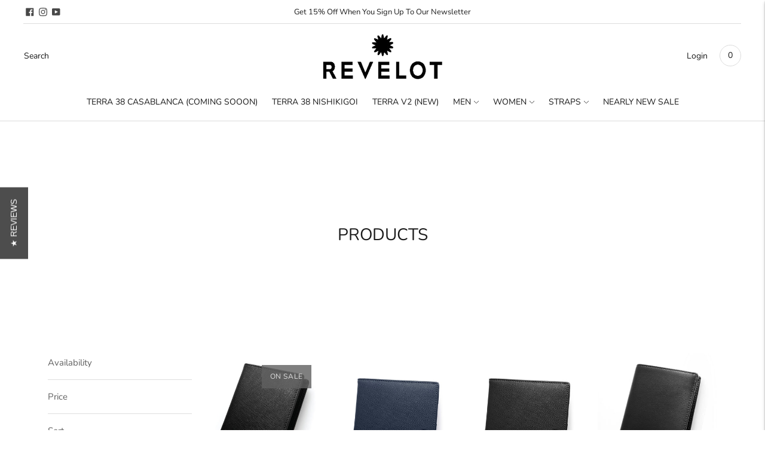

--- FILE ---
content_type: text/html; charset=utf-8
request_url: https://www.revelot.com/collections/slim-wallet-series
body_size: 39497
content:









    
    
    
    
    
    



















<!doctype html>

<html class="no-js" lang="en">
  <head><link href="//www.revelot.com/cdn/shop/t/33/assets/bss-hide-variant.css?v=133871388591366535591737011103" rel="stylesheet" type="text/css" media="all" />

<link href="//www.revelot.com/cdn/shop/t/33/assets/tiny.content.min.css?v=15412" rel="stylesheet" type="text/css" media="all" />

<link href="//www.revelot.com/cdn/shop/t/33/assets/bss-hide-variant.css?v=133871388591366535591737011103" rel="stylesheet" type="text/css" media="all" />
<!-- "snippets/limespot.liquid" was not rendered, the associated app was uninstalled -->
    <meta charset="utf-8">
    <meta http-equiv="X-UA-Compatible" content="IE=edge,chrome=1">
    <meta name="viewport" content="width=device-width,initial-scale=1">
    <link rel="canonical" href="https://www.revelot.com/collections/slim-wallet-series">
    <link rel="preconnect" href="https://cdn.shopify.com" crossorigin><link rel="preconnect" href="https://fonts.shopifycdn.com" crossorigin><link rel="shortcut icon" href="//www.revelot.com/cdn/shop/files/revelot_favicon.png?crop=center&height=32&v=1672821792&width=32" type="image/png"><title>Promotion
&ndash; REVELOT</title>

    






  
  




<meta name="description" content="REVELOT" />
<meta property="og:url" content="https://www.revelot.com/collections/slim-wallet-series">
<meta property="og:site_name" content="REVELOT">
<meta property="og:type" content="website">
<meta property="og:title" content="Promotion">
<meta property="og:description" content="REVELOT">
<meta property="og:image" content="http://www.revelot.com/cdn/shopifycloud/storefront/assets/no-image-100-2a702f30_small.gif">
<meta property="og:image:secure_url" content="https://www.revelot.com/cdn/shopifycloud/storefront/assets/no-image-100-2a702f30_small.gif">



<meta name="twitter:title" content="Promotion">
<meta name="twitter:description" content="REVELOT">
<meta name="twitter:card" content="summary_large_image">
<meta name="twitter:image" content="https://www.revelot.com/cdn/shopifycloud/storefront/assets/no-image-100-2a702f30_small.gif">
<meta name="twitter:image:width" content="480">
<meta name="twitter:image:height" content="480">
<script>
  console.log('THEME v5.7.0 by Fluorescent');

  document.documentElement.className = document.documentElement.className.replace('no-js', '');
  if (window.matchMedia(`(prefers-reduced-motion: reduce)`) === true || window.matchMedia(`(prefers-reduced-motion: reduce)`).matches === true) {
    document.documentElement.classList.add('prefers-reduced-motion');
  }

  window.theme = {
    version: 'v5.7.0',
    strings: {
      name: "REVELOT",
      addToCart: "Add to cart",
      soldOut: "Sold out",
      unavailable: "Unavailable",
      quickCartCheckout: "Go to Checkout",
      collection: {
        filter: "Filter",
        sort: "Sort",
        apply: "Apply",
        show: "Show",
        manual: "Translation missing: en.collections.sort.manual",
        price_ascending: "Translation missing: en.collections.sort.price_ascending",
        price_descending: "Translation missing: en.collections.sort.price_descending",
        title_ascending: "Translation missing: en.collections.sort.title_ascending",
        title_descending: "Translation missing: en.collections.sort.title_descending",
        created_ascending: "Translation missing: en.collections.sort.created_ascending",
        created_descending: "Translation missing: en.collections.sort.created_descending",
        best_selling: "Translation missing: en.collections.sort.best_selling",
      },
      cart: {
        general: {
          currency: "Currency",
          empty: "Your cart is currently empty.",
          quantity_error: "Quantity selected exceeds current stock",
          quantity_error_updated: "Quantity selected exceeds current stock. Your cart has been updated."
        }
      },
      general: {
        menu: {
          logout: "Logout",
          login_register: "Login \/ Register"
        },
        products: {
          recently_viewed: "Recently Viewed",
          no_recently_viewed: "No recently viewed items."
        },
        search: {
          search: "Search",
          no_results: "Try checking your spelling or using different words.",
          placeholder: "Search",
          quick_search: "Quick search",
          quick_search_results: {
            one: "Result",
            other: "Results"
          },
          submit: "Submit"
        }
      },
      products: {
        product: {
          view: "View the full product",
          total_reviews: "reviews",
          write_review: "Write a review",
          share_heading: "Share",
          unavailable: "Unavailable",
          unitPrice: "Unit price",
          unitPriceSeparator: "per",
          sku: "SKU",
          no_shipping_rates: "Shipping rate unavailable",
          country_placeholder: "Country\/Region"
        }
      },
      layout: {
        cart: {
          title: "Cart"
        }
      },
      search: {
        headings: {
          articles: "Articles",
          pages: "Pages",
          products: "Products"
        },
        view_all: "View all",
        no_results: "No results were found",
        nothing_found: "Nothing found",
        no_product_results: "No product results for",
        no_page_results: "No page results for",
        no_article_results: "No article results for"
      },
      accessibility: {
        play_video: "Play",
        pause_video: "Pause",
        range_lower: "Lower",
        range_upper: "Upper"
      }
    },
    routes: {
      root: "/",
      cart: {
        base: "/cart",
        add: "/cart/add",
        change: "/cart/change",
        clear: "/cart/clear",
        shipping: "/cart/shipping_rates",
      },
      // Manual routes until Shopify adds support
      products: "/products",
      productRecommendations: "/recommendations/products"
    },
  }

  
</script><script>
    window.theme.moneyFormat = "\u003cspan class='money'\u003eRM{{amount}}\u003c\/span\u003e"
  </script>

<style>
  @font-face {
  font-family: Jost;
  font-weight: 400;
  font-style: normal;
  src: url("//www.revelot.com/cdn/fonts/jost/jost_n4.d47a1b6347ce4a4c9f437608011273009d91f2b7.woff2") format("woff2"),
       url("//www.revelot.com/cdn/fonts/jost/jost_n4.791c46290e672b3f85c3d1c651ef2efa3819eadd.woff") format("woff");
}

  

  @font-face {
  font-family: Nunito;
  font-weight: 400;
  font-style: normal;
  src: url("//www.revelot.com/cdn/fonts/nunito/nunito_n4.fc49103dc396b42cae9460289072d384b6c6eb63.woff2") format("woff2"),
       url("//www.revelot.com/cdn/fonts/nunito/nunito_n4.5d26d13beeac3116db2479e64986cdeea4c8fbdd.woff") format("woff");
}

  @font-face {
  font-family: Nunito;
  font-weight: 500;
  font-style: normal;
  src: url("//www.revelot.com/cdn/fonts/nunito/nunito_n5.a0f0edcf8fc7e6ef641de980174adff4690e50c2.woff2") format("woff2"),
       url("//www.revelot.com/cdn/fonts/nunito/nunito_n5.b31690ac83c982675aeba15b7e6c0a6ec38755b3.woff") format("woff");
}

  @font-face {
  font-family: Nunito;
  font-weight: 400;
  font-style: italic;
  src: url("//www.revelot.com/cdn/fonts/nunito/nunito_i4.fd53bf99043ab6c570187ed42d1b49192135de96.woff2") format("woff2"),
       url("//www.revelot.com/cdn/fonts/nunito/nunito_i4.cb3876a003a73aaae5363bb3e3e99d45ec598cc6.woff") format("woff");
}


  @font-face {
  font-family: Nunito;
  font-weight: 400;
  font-style: normal;
  src: url("//www.revelot.com/cdn/fonts/nunito/nunito_n4.fc49103dc396b42cae9460289072d384b6c6eb63.woff2") format("woff2"),
       url("//www.revelot.com/cdn/fonts/nunito/nunito_n4.5d26d13beeac3116db2479e64986cdeea4c8fbdd.woff") format("woff");
}

  @font-face {
  font-family: Nunito;
  font-weight: 500;
  font-style: normal;
  src: url("//www.revelot.com/cdn/fonts/nunito/nunito_n5.a0f0edcf8fc7e6ef641de980174adff4690e50c2.woff2") format("woff2"),
       url("//www.revelot.com/cdn/fonts/nunito/nunito_n5.b31690ac83c982675aeba15b7e6c0a6ec38755b3.woff") format("woff");
}

  @font-face {
  font-family: Nunito;
  font-weight: 400;
  font-style: italic;
  src: url("//www.revelot.com/cdn/fonts/nunito/nunito_i4.fd53bf99043ab6c570187ed42d1b49192135de96.woff2") format("woff2"),
       url("//www.revelot.com/cdn/fonts/nunito/nunito_i4.cb3876a003a73aaae5363bb3e3e99d45ec598cc6.woff") format("woff");
}

  @font-face {
  font-family: Nunito;
  font-weight: 500;
  font-style: italic;
  src: url("//www.revelot.com/cdn/fonts/nunito/nunito_i5.5862f483b9e76a16feef3afe85bc737604befc5c.woff2") format("woff2"),
       url("//www.revelot.com/cdn/fonts/nunito/nunito_i5.6a66a380d89a267df37dd146366e0d57f301fc3f.woff") format("woff");
}


  
  

  :root {
    --color-accent: #606060;
    --color-text: #1b1b1b;
    --color-text-meta: rgba(27, 27, 27, 0.7);
    --color-button-bg: #000;
    --color-button-hover-bg: #000000;
    --color-button-active-bg: #000000;
    --color-bg: #ffffff;
    --color-bg-transparent: rgba(255, 255, 255, 0.8);
    --color-bg-contrast: #f2f2f2;
    --color-bg-darker: #f7f7f7;
    --color-background-meta: #f5f5f5;
    --color-border: #dedede;
    --color-border-medium: #c5c5c5;
    --color-border-darker: #b8b8b8;
    --color-border-darkest: #9e9e9e;
    --color-input-text: #606060;
    --color-input-inactive-text: rgba(96, 96, 96, 0.7);
    --color-icon: #9c9c9c;
    --color-icon-darker: #767676;
    --color-icon-darkerest: #5c5c5c;
    --color-primary-button-bg: #606060;
    --color-primary-button-active-bg: #535353;
    --color-secondary-button-bg: #000;
    --color-secondary-button-text: #1b1b1b;
    --color-secondary-button-border: rgba(0, 0, 0, 0.2);
    --color-secondary-button-meta: #333333;
    --color-sale-badge: #606060;
    --color-sold-out-badge: #1b1b1b;
    --color-success-message: #00730b;
    --color-text-success: #00730b;
    --color-error-message: #dd2200;
    --color-text-error: #dd2200;

    --color-contrast-text: #262626;
    --color-contrast-text-meta: rgba(38, 38, 38, 0.7);
    --color-contrast-bg: #f9f9f9;
    --color-contrast-bg-meta: #efefef;
    --color-contrast-border: #d6d6d6;
    --color-contrast-border-darker: #b0b0b0;
    --color-contrast-border-darkest: #969696;
    --color-contrast-input-text: #5e5e5e;
    --color-contrast-input-inactive-text: rgba(94, 94, 94, 0.7);
    --color-contrast-icon: #939393;
    --color-contrast-secondary-button-bg: #000;
    --color-contrast-secondary-button-text: #262626;
    --color-contrast-secondary-button-border: rgba(0, 0, 0, 0.2);
    --color-contrast-secondary-button-meta: #333333;

    --color-header-text: #171717;
    --color-header-bg: #ffffff;
    --color-header-border: #dcdcdc;
    --color-header-border-darken: #c3c3c3;

    --color-footer-text: #ffffff;
    --color-footer-text-meta: rgba(255, 255, 255, 0.7);
    --color-footer-bg: #000000;
    --color-footer-border: #9c9c9c;
    --color-footer-button-bg: #606060;
    --color-footer-button-bg-lighter: #6d6d6d;
    --color-footer-button-text: #ffffff;

    --color-navigation-text: #151515;
    --color-navigation-text-meta: rgba(21, 21, 21, 0.7);
    --color-navigation-bg: #ffffff;
    --color-navigation-bg-darker: #f2f2f2;

    --color-drawer-text: #151515;
    --color-drawer-text-meta: rgba(21, 21, 21, 0.7);
    --color-drawer-bg: #ffffff;
    --color-drawer-bg-transparent: rgba(255, 255, 255, 0.8);
    --color-drawer-bg-darker: #f2f2f2;
    --color-drawer-background-meta: #f2f2f2;
    --color-drawer-border: #d6d6d6;
    --color-drawer-border-darker: #b0b0b0;
    --color-drawer-border-darkest: #969696;
    --color-drawer-input-text: #5e5e5e;
    --color-drawer-input-inactive-text: rgba(94, 94, 94, 0.7);
    --color-drawer-icon: #939393;
    --color-drawer-icon-darker: #6d6d6d;

    --color-placeholder-bg: #fafafa;

    --color-bg-overlay: rgba(27, 27, 27, 0.25);

    --font-logo: Jost, sans-serif;
    --font-logo-weight: 400;
    --font-logo-style: normal;

    --font-heading: Nunito, sans-serif;
    --font-heading-weight: 400;
    --font-heading-style: normal;
    --font-heading-bold-weight: 500;

    --font-body: Nunito, sans-serif;
    --font-body-weight: 400;
    --font-body-style: normal;
    --font-body-bold-weight: 500;

    --font-size-body-extra-small: 12px;
    --font-size-body-small: 13px;
    --font-size-body-base: 15px;
    --font-size-body-large: 17px;
    --font-size-body-extra-large: 20px;

    --font-size-heading-1: 28px;
    --font-size-heading-1-small: 24px;
    --font-size-heading-2: 20px;
    --font-size-heading-3: 18px;

    --font-size-navigation: 14px;
    --font-letter-spacing-navigation: 0px;

    --font-size-button: 12px;
    --font-letter-spacing-button: 1px;

    --button-text-transform: uppercase;
    --button-border-radius: 4px;

    --section-vertical-spacing: 40px;
    --section-vertical-spacing-desktop: 80px;
    --section-vertical-spacing-tall: 80px;
    --section-vertical-spacing-tall-desktop: 160px;

    /* Shopify pay specific */
    --payment-terms-background-color: #f5f5f5;
  }
</style><style>
  .accordion__group:after {
    background-color: var(--color-icon);
    -webkit-mask: url(//www.revelot.com/cdn/shop/t/33/assets/chevron-down.svg?v=14797827152027912471672994159) 50% 50% no-repeat;
    mask: url(//www.revelot.com/cdn/shop/t/33/assets/chevron-down.svg?v=14797827152027912471672994159) 50% 50% no-repeat;
  }
</style><script>
  flu = window.flu || {};
  flu.chunks = {
    flickity: "//www.revelot.com/cdn/shop/t/33/assets/flickity-chunk.js?v=161333171902861910521672994160",
    video: "//www.revelot.com/cdn/shop/t/33/assets/video-chunk.js?v=24308676528595992171672994160",
  };
</script>





  <script type="module" src="//www.revelot.com/cdn/shop/t/33/assets/theme.min.js?v=26619230060981864321675780516"></script>







<link href="//www.revelot.com/cdn/shop/t/33/assets/theme.css?v=63018800441978515351675845213" rel="stylesheet" type="text/css" media="all" />
<link href="//www.revelot.com/cdn/shop/t/33/assets/custom.css?v=10441673439554453041678236845" rel="stylesheet" type="text/css" media="all" />
<script>window.performance && window.performance.mark && window.performance.mark('shopify.content_for_header.start');</script><meta name="google-site-verification" content="yKtnaPWjhggip3uYCYsKQfZpeU4MCBqjn0oU4twal3k">
<meta id="shopify-digital-wallet" name="shopify-digital-wallet" content="/15043878/digital_wallets/dialog">
<link rel="alternate" type="application/atom+xml" title="Feed" href="/collections/slim-wallet-series.atom" />
<link rel="alternate" hreflang="x-default" href="https://www.revelot.com/collections/slim-wallet-series">
<link rel="alternate" hreflang="en" href="https://www.revelot.com/collections/slim-wallet-series">
<link rel="alternate" hreflang="zh-Hant-TW" href="https://www.revelot.com/zh-tw/collections/slim-wallet-series">
<link rel="alternate" hreflang="zh-Hans-CN" href="https://www.revelot.com/zh-cn/collections/slim-wallet-series">
<link rel="alternate" type="application/json+oembed" href="https://www.revelot.com/collections/slim-wallet-series.oembed">
<script async="async" src="/checkouts/internal/preloads.js?locale=en-MY"></script>
<script id="shopify-features" type="application/json">{"accessToken":"d10cb2c7a6c88a836da4d159efd0dc4b","betas":["rich-media-storefront-analytics"],"domain":"www.revelot.com","predictiveSearch":true,"shopId":15043878,"locale":"en"}</script>
<script>var Shopify = Shopify || {};
Shopify.shop = "revelot.myshopify.com";
Shopify.locale = "en";
Shopify.currency = {"active":"MYR","rate":"1.0"};
Shopify.country = "MY";
Shopify.theme = {"name":"Revelot_V4_Lorenza","id":124620931161,"schema_name":"Lorenza","schema_version":"5.7.0","theme_store_id":798,"role":"main"};
Shopify.theme.handle = "null";
Shopify.theme.style = {"id":null,"handle":null};
Shopify.cdnHost = "www.revelot.com/cdn";
Shopify.routes = Shopify.routes || {};
Shopify.routes.root = "/";</script>
<script type="module">!function(o){(o.Shopify=o.Shopify||{}).modules=!0}(window);</script>
<script>!function(o){function n(){var o=[];function n(){o.push(Array.prototype.slice.apply(arguments))}return n.q=o,n}var t=o.Shopify=o.Shopify||{};t.loadFeatures=n(),t.autoloadFeatures=n()}(window);</script>
<script id="shop-js-analytics" type="application/json">{"pageType":"collection"}</script>
<script defer="defer" async type="module" src="//www.revelot.com/cdn/shopifycloud/shop-js/modules/v2/client.init-shop-cart-sync_BN7fPSNr.en.esm.js"></script>
<script defer="defer" async type="module" src="//www.revelot.com/cdn/shopifycloud/shop-js/modules/v2/chunk.common_Cbph3Kss.esm.js"></script>
<script defer="defer" async type="module" src="//www.revelot.com/cdn/shopifycloud/shop-js/modules/v2/chunk.modal_DKumMAJ1.esm.js"></script>
<script type="module">
  await import("//www.revelot.com/cdn/shopifycloud/shop-js/modules/v2/client.init-shop-cart-sync_BN7fPSNr.en.esm.js");
await import("//www.revelot.com/cdn/shopifycloud/shop-js/modules/v2/chunk.common_Cbph3Kss.esm.js");
await import("//www.revelot.com/cdn/shopifycloud/shop-js/modules/v2/chunk.modal_DKumMAJ1.esm.js");

  window.Shopify.SignInWithShop?.initShopCartSync?.({"fedCMEnabled":true,"windoidEnabled":true});

</script>
<script>(function() {
  var isLoaded = false;
  function asyncLoad() {
    if (isLoaded) return;
    isLoaded = true;
    var urls = ["\/\/staticw2.yotpo.com\/roCuz5FkZJkREf2bBvP8BPELDwElHAXW9MCV4zyY\/widget.js?shop=revelot.myshopify.com","https:\/\/cdn.assortion.com\/app.js?shop=revelot.myshopify.com","https:\/\/chimpstatic.com\/mcjs-connected\/js\/users\/d1c4045c88e39ad5ec8ec66e7\/40a0b98bfaa6beb06c198dc0e.js?shop=revelot.myshopify.com"];
    for (var i = 0; i < urls.length; i++) {
      var s = document.createElement('script');
      s.type = 'text/javascript';
      s.async = true;
      s.src = urls[i];
      var x = document.getElementsByTagName('script')[0];
      x.parentNode.insertBefore(s, x);
    }
  };
  if(window.attachEvent) {
    window.attachEvent('onload', asyncLoad);
  } else {
    window.addEventListener('load', asyncLoad, false);
  }
})();</script>
<script id="__st">var __st={"a":15043878,"offset":28800,"reqid":"77ddaf5a-6cfa-45c1-87f0-70615f99b313-1769787484","pageurl":"www.revelot.com\/collections\/slim-wallet-series","u":"91d0f1e8cd5d","p":"collection","rtyp":"collection","rid":163537289305};</script>
<script>window.ShopifyPaypalV4VisibilityTracking = true;</script>
<script id="captcha-bootstrap">!function(){'use strict';const t='contact',e='account',n='new_comment',o=[[t,t],['blogs',n],['comments',n],[t,'customer']],c=[[e,'customer_login'],[e,'guest_login'],[e,'recover_customer_password'],[e,'create_customer']],r=t=>t.map((([t,e])=>`form[action*='/${t}']:not([data-nocaptcha='true']) input[name='form_type'][value='${e}']`)).join(','),a=t=>()=>t?[...document.querySelectorAll(t)].map((t=>t.form)):[];function s(){const t=[...o],e=r(t);return a(e)}const i='password',u='form_key',d=['recaptcha-v3-token','g-recaptcha-response','h-captcha-response',i],f=()=>{try{return window.sessionStorage}catch{return}},m='__shopify_v',_=t=>t.elements[u];function p(t,e,n=!1){try{const o=window.sessionStorage,c=JSON.parse(o.getItem(e)),{data:r}=function(t){const{data:e,action:n}=t;return t[m]||n?{data:e,action:n}:{data:t,action:n}}(c);for(const[e,n]of Object.entries(r))t.elements[e]&&(t.elements[e].value=n);n&&o.removeItem(e)}catch(o){console.error('form repopulation failed',{error:o})}}const l='form_type',E='cptcha';function T(t){t.dataset[E]=!0}const w=window,h=w.document,L='Shopify',v='ce_forms',y='captcha';let A=!1;((t,e)=>{const n=(g='f06e6c50-85a8-45c8-87d0-21a2b65856fe',I='https://cdn.shopify.com/shopifycloud/storefront-forms-hcaptcha/ce_storefront_forms_captcha_hcaptcha.v1.5.2.iife.js',D={infoText:'Protected by hCaptcha',privacyText:'Privacy',termsText:'Terms'},(t,e,n)=>{const o=w[L][v],c=o.bindForm;if(c)return c(t,g,e,D).then(n);var r;o.q.push([[t,g,e,D],n]),r=I,A||(h.body.append(Object.assign(h.createElement('script'),{id:'captcha-provider',async:!0,src:r})),A=!0)});var g,I,D;w[L]=w[L]||{},w[L][v]=w[L][v]||{},w[L][v].q=[],w[L][y]=w[L][y]||{},w[L][y].protect=function(t,e){n(t,void 0,e),T(t)},Object.freeze(w[L][y]),function(t,e,n,w,h,L){const[v,y,A,g]=function(t,e,n){const i=e?o:[],u=t?c:[],d=[...i,...u],f=r(d),m=r(i),_=r(d.filter((([t,e])=>n.includes(e))));return[a(f),a(m),a(_),s()]}(w,h,L),I=t=>{const e=t.target;return e instanceof HTMLFormElement?e:e&&e.form},D=t=>v().includes(t);t.addEventListener('submit',(t=>{const e=I(t);if(!e)return;const n=D(e)&&!e.dataset.hcaptchaBound&&!e.dataset.recaptchaBound,o=_(e),c=g().includes(e)&&(!o||!o.value);(n||c)&&t.preventDefault(),c&&!n&&(function(t){try{if(!f())return;!function(t){const e=f();if(!e)return;const n=_(t);if(!n)return;const o=n.value;o&&e.removeItem(o)}(t);const e=Array.from(Array(32),(()=>Math.random().toString(36)[2])).join('');!function(t,e){_(t)||t.append(Object.assign(document.createElement('input'),{type:'hidden',name:u})),t.elements[u].value=e}(t,e),function(t,e){const n=f();if(!n)return;const o=[...t.querySelectorAll(`input[type='${i}']`)].map((({name:t})=>t)),c=[...d,...o],r={};for(const[a,s]of new FormData(t).entries())c.includes(a)||(r[a]=s);n.setItem(e,JSON.stringify({[m]:1,action:t.action,data:r}))}(t,e)}catch(e){console.error('failed to persist form',e)}}(e),e.submit())}));const S=(t,e)=>{t&&!t.dataset[E]&&(n(t,e.some((e=>e===t))),T(t))};for(const o of['focusin','change'])t.addEventListener(o,(t=>{const e=I(t);D(e)&&S(e,y())}));const B=e.get('form_key'),M=e.get(l),P=B&&M;t.addEventListener('DOMContentLoaded',(()=>{const t=y();if(P)for(const e of t)e.elements[l].value===M&&p(e,B);[...new Set([...A(),...v().filter((t=>'true'===t.dataset.shopifyCaptcha))])].forEach((e=>S(e,t)))}))}(h,new URLSearchParams(w.location.search),n,t,e,['guest_login'])})(!0,!0)}();</script>
<script integrity="sha256-4kQ18oKyAcykRKYeNunJcIwy7WH5gtpwJnB7kiuLZ1E=" data-source-attribution="shopify.loadfeatures" defer="defer" src="//www.revelot.com/cdn/shopifycloud/storefront/assets/storefront/load_feature-a0a9edcb.js" crossorigin="anonymous"></script>
<script data-source-attribution="shopify.dynamic_checkout.dynamic.init">var Shopify=Shopify||{};Shopify.PaymentButton=Shopify.PaymentButton||{isStorefrontPortableWallets:!0,init:function(){window.Shopify.PaymentButton.init=function(){};var t=document.createElement("script");t.src="https://www.revelot.com/cdn/shopifycloud/portable-wallets/latest/portable-wallets.en.js",t.type="module",document.head.appendChild(t)}};
</script>
<script data-source-attribution="shopify.dynamic_checkout.buyer_consent">
  function portableWalletsHideBuyerConsent(e){var t=document.getElementById("shopify-buyer-consent"),n=document.getElementById("shopify-subscription-policy-button");t&&n&&(t.classList.add("hidden"),t.setAttribute("aria-hidden","true"),n.removeEventListener("click",e))}function portableWalletsShowBuyerConsent(e){var t=document.getElementById("shopify-buyer-consent"),n=document.getElementById("shopify-subscription-policy-button");t&&n&&(t.classList.remove("hidden"),t.removeAttribute("aria-hidden"),n.addEventListener("click",e))}window.Shopify?.PaymentButton&&(window.Shopify.PaymentButton.hideBuyerConsent=portableWalletsHideBuyerConsent,window.Shopify.PaymentButton.showBuyerConsent=portableWalletsShowBuyerConsent);
</script>
<script data-source-attribution="shopify.dynamic_checkout.cart.bootstrap">document.addEventListener("DOMContentLoaded",(function(){function t(){return document.querySelector("shopify-accelerated-checkout-cart, shopify-accelerated-checkout")}if(t())Shopify.PaymentButton.init();else{new MutationObserver((function(e,n){t()&&(Shopify.PaymentButton.init(),n.disconnect())})).observe(document.body,{childList:!0,subtree:!0})}}));
</script>
<link id="shopify-accelerated-checkout-styles" rel="stylesheet" media="screen" href="https://www.revelot.com/cdn/shopifycloud/portable-wallets/latest/accelerated-checkout-backwards-compat.css" crossorigin="anonymous">
<style id="shopify-accelerated-checkout-cart">
        #shopify-buyer-consent {
  margin-top: 1em;
  display: inline-block;
  width: 100%;
}

#shopify-buyer-consent.hidden {
  display: none;
}

#shopify-subscription-policy-button {
  background: none;
  border: none;
  padding: 0;
  text-decoration: underline;
  font-size: inherit;
  cursor: pointer;
}

#shopify-subscription-policy-button::before {
  box-shadow: none;
}

      </style>

<script>window.performance && window.performance.mark && window.performance.mark('shopify.content_for_header.end');</script>
  <!-- BEGIN app block: shopify://apps/yotpo-product-reviews/blocks/settings/eb7dfd7d-db44-4334-bc49-c893b51b36cf -->


  <script type="text/javascript" src="https://cdn-widgetsrepository.yotpo.com/v1/loader/roCuz5FkZJkREf2bBvP8BPELDwElHAXW9MCV4zyY?languageCode=en" async></script>



  
<!-- END app block --><!-- BEGIN app block: shopify://apps/assortion/blocks/app-embed/5588d7f9-a5bc-4f4a-9c54-39b7e081dd23 --><script src='https://cdn.assortion.com/app.js?shop=revelot.myshopify.com' defer></script>
<script>
  window.Assortion = {
    initialized: false,
    shop: {
      domain:"revelot.myshopify.com"
    },
    customer: {
      isB2B: false
      
    },
    disabled: window.disableAssortion || false,
    disable: function() {
      this.disabled = true;
      if (this.initialized && this.unmount) this.unmount();
    },
    marketId: '584155225'
  };
</script>

<!-- END app block --><script src="https://cdn.shopify.com/extensions/019b4b55-f7c4-7898-a372-5e73d2b4d133/currency-converter-42-167/assets/ws-currencyconverter.js" type="text/javascript" defer="defer"></script>
<link href="https://monorail-edge.shopifysvc.com" rel="dns-prefetch">
<script>(function(){if ("sendBeacon" in navigator && "performance" in window) {try {var session_token_from_headers = performance.getEntriesByType('navigation')[0].serverTiming.find(x => x.name == '_s').description;} catch {var session_token_from_headers = undefined;}var session_cookie_matches = document.cookie.match(/_shopify_s=([^;]*)/);var session_token_from_cookie = session_cookie_matches && session_cookie_matches.length === 2 ? session_cookie_matches[1] : "";var session_token = session_token_from_headers || session_token_from_cookie || "";function handle_abandonment_event(e) {var entries = performance.getEntries().filter(function(entry) {return /monorail-edge.shopifysvc.com/.test(entry.name);});if (!window.abandonment_tracked && entries.length === 0) {window.abandonment_tracked = true;var currentMs = Date.now();var navigation_start = performance.timing.navigationStart;var payload = {shop_id: 15043878,url: window.location.href,navigation_start,duration: currentMs - navigation_start,session_token,page_type: "collection"};window.navigator.sendBeacon("https://monorail-edge.shopifysvc.com/v1/produce", JSON.stringify({schema_id: "online_store_buyer_site_abandonment/1.1",payload: payload,metadata: {event_created_at_ms: currentMs,event_sent_at_ms: currentMs}}));}}window.addEventListener('pagehide', handle_abandonment_event);}}());</script>
<script id="web-pixels-manager-setup">(function e(e,d,r,n,o){if(void 0===o&&(o={}),!Boolean(null===(a=null===(i=window.Shopify)||void 0===i?void 0:i.analytics)||void 0===a?void 0:a.replayQueue)){var i,a;window.Shopify=window.Shopify||{};var t=window.Shopify;t.analytics=t.analytics||{};var s=t.analytics;s.replayQueue=[],s.publish=function(e,d,r){return s.replayQueue.push([e,d,r]),!0};try{self.performance.mark("wpm:start")}catch(e){}var l=function(){var e={modern:/Edge?\/(1{2}[4-9]|1[2-9]\d|[2-9]\d{2}|\d{4,})\.\d+(\.\d+|)|Firefox\/(1{2}[4-9]|1[2-9]\d|[2-9]\d{2}|\d{4,})\.\d+(\.\d+|)|Chrom(ium|e)\/(9{2}|\d{3,})\.\d+(\.\d+|)|(Maci|X1{2}).+ Version\/(15\.\d+|(1[6-9]|[2-9]\d|\d{3,})\.\d+)([,.]\d+|)( \(\w+\)|)( Mobile\/\w+|) Safari\/|Chrome.+OPR\/(9{2}|\d{3,})\.\d+\.\d+|(CPU[ +]OS|iPhone[ +]OS|CPU[ +]iPhone|CPU IPhone OS|CPU iPad OS)[ +]+(15[._]\d+|(1[6-9]|[2-9]\d|\d{3,})[._]\d+)([._]\d+|)|Android:?[ /-](13[3-9]|1[4-9]\d|[2-9]\d{2}|\d{4,})(\.\d+|)(\.\d+|)|Android.+Firefox\/(13[5-9]|1[4-9]\d|[2-9]\d{2}|\d{4,})\.\d+(\.\d+|)|Android.+Chrom(ium|e)\/(13[3-9]|1[4-9]\d|[2-9]\d{2}|\d{4,})\.\d+(\.\d+|)|SamsungBrowser\/([2-9]\d|\d{3,})\.\d+/,legacy:/Edge?\/(1[6-9]|[2-9]\d|\d{3,})\.\d+(\.\d+|)|Firefox\/(5[4-9]|[6-9]\d|\d{3,})\.\d+(\.\d+|)|Chrom(ium|e)\/(5[1-9]|[6-9]\d|\d{3,})\.\d+(\.\d+|)([\d.]+$|.*Safari\/(?![\d.]+ Edge\/[\d.]+$))|(Maci|X1{2}).+ Version\/(10\.\d+|(1[1-9]|[2-9]\d|\d{3,})\.\d+)([,.]\d+|)( \(\w+\)|)( Mobile\/\w+|) Safari\/|Chrome.+OPR\/(3[89]|[4-9]\d|\d{3,})\.\d+\.\d+|(CPU[ +]OS|iPhone[ +]OS|CPU[ +]iPhone|CPU IPhone OS|CPU iPad OS)[ +]+(10[._]\d+|(1[1-9]|[2-9]\d|\d{3,})[._]\d+)([._]\d+|)|Android:?[ /-](13[3-9]|1[4-9]\d|[2-9]\d{2}|\d{4,})(\.\d+|)(\.\d+|)|Mobile Safari.+OPR\/([89]\d|\d{3,})\.\d+\.\d+|Android.+Firefox\/(13[5-9]|1[4-9]\d|[2-9]\d{2}|\d{4,})\.\d+(\.\d+|)|Android.+Chrom(ium|e)\/(13[3-9]|1[4-9]\d|[2-9]\d{2}|\d{4,})\.\d+(\.\d+|)|Android.+(UC? ?Browser|UCWEB|U3)[ /]?(15\.([5-9]|\d{2,})|(1[6-9]|[2-9]\d|\d{3,})\.\d+)\.\d+|SamsungBrowser\/(5\.\d+|([6-9]|\d{2,})\.\d+)|Android.+MQ{2}Browser\/(14(\.(9|\d{2,})|)|(1[5-9]|[2-9]\d|\d{3,})(\.\d+|))(\.\d+|)|K[Aa][Ii]OS\/(3\.\d+|([4-9]|\d{2,})\.\d+)(\.\d+|)/},d=e.modern,r=e.legacy,n=navigator.userAgent;return n.match(d)?"modern":n.match(r)?"legacy":"unknown"}(),u="modern"===l?"modern":"legacy",c=(null!=n?n:{modern:"",legacy:""})[u],f=function(e){return[e.baseUrl,"/wpm","/b",e.hashVersion,"modern"===e.buildTarget?"m":"l",".js"].join("")}({baseUrl:d,hashVersion:r,buildTarget:u}),m=function(e){var d=e.version,r=e.bundleTarget,n=e.surface,o=e.pageUrl,i=e.monorailEndpoint;return{emit:function(e){var a=e.status,t=e.errorMsg,s=(new Date).getTime(),l=JSON.stringify({metadata:{event_sent_at_ms:s},events:[{schema_id:"web_pixels_manager_load/3.1",payload:{version:d,bundle_target:r,page_url:o,status:a,surface:n,error_msg:t},metadata:{event_created_at_ms:s}}]});if(!i)return console&&console.warn&&console.warn("[Web Pixels Manager] No Monorail endpoint provided, skipping logging."),!1;try{return self.navigator.sendBeacon.bind(self.navigator)(i,l)}catch(e){}var u=new XMLHttpRequest;try{return u.open("POST",i,!0),u.setRequestHeader("Content-Type","text/plain"),u.send(l),!0}catch(e){return console&&console.warn&&console.warn("[Web Pixels Manager] Got an unhandled error while logging to Monorail."),!1}}}}({version:r,bundleTarget:l,surface:e.surface,pageUrl:self.location.href,monorailEndpoint:e.monorailEndpoint});try{o.browserTarget=l,function(e){var d=e.src,r=e.async,n=void 0===r||r,o=e.onload,i=e.onerror,a=e.sri,t=e.scriptDataAttributes,s=void 0===t?{}:t,l=document.createElement("script"),u=document.querySelector("head"),c=document.querySelector("body");if(l.async=n,l.src=d,a&&(l.integrity=a,l.crossOrigin="anonymous"),s)for(var f in s)if(Object.prototype.hasOwnProperty.call(s,f))try{l.dataset[f]=s[f]}catch(e){}if(o&&l.addEventListener("load",o),i&&l.addEventListener("error",i),u)u.appendChild(l);else{if(!c)throw new Error("Did not find a head or body element to append the script");c.appendChild(l)}}({src:f,async:!0,onload:function(){if(!function(){var e,d;return Boolean(null===(d=null===(e=window.Shopify)||void 0===e?void 0:e.analytics)||void 0===d?void 0:d.initialized)}()){var d=window.webPixelsManager.init(e)||void 0;if(d){var r=window.Shopify.analytics;r.replayQueue.forEach((function(e){var r=e[0],n=e[1],o=e[2];d.publishCustomEvent(r,n,o)})),r.replayQueue=[],r.publish=d.publishCustomEvent,r.visitor=d.visitor,r.initialized=!0}}},onerror:function(){return m.emit({status:"failed",errorMsg:"".concat(f," has failed to load")})},sri:function(e){var d=/^sha384-[A-Za-z0-9+/=]+$/;return"string"==typeof e&&d.test(e)}(c)?c:"",scriptDataAttributes:o}),m.emit({status:"loading"})}catch(e){m.emit({status:"failed",errorMsg:(null==e?void 0:e.message)||"Unknown error"})}}})({shopId: 15043878,storefrontBaseUrl: "https://www.revelot.com",extensionsBaseUrl: "https://extensions.shopifycdn.com/cdn/shopifycloud/web-pixels-manager",monorailEndpoint: "https://monorail-edge.shopifysvc.com/unstable/produce_batch",surface: "storefront-renderer",enabledBetaFlags: ["2dca8a86"],webPixelsConfigList: [{"id":"1206452313","configuration":"{\"yotpoStoreId\":\"roCuz5FkZJkREf2bBvP8BPELDwElHAXW9MCV4zyY\"}","eventPayloadVersion":"v1","runtimeContext":"STRICT","scriptVersion":"8bb37a256888599d9a3d57f0551d3859","type":"APP","apiClientId":70132,"privacyPurposes":["ANALYTICS","MARKETING","SALE_OF_DATA"],"dataSharingAdjustments":{"protectedCustomerApprovalScopes":["read_customer_address","read_customer_email","read_customer_name","read_customer_personal_data","read_customer_phone"]}},{"id":"498466905","configuration":"{\"config\":\"{\\\"google_tag_ids\\\":[\\\"AW-699808960\\\",\\\"GT-PLHFP8PL\\\"],\\\"target_country\\\":\\\"ZZ\\\",\\\"gtag_events\\\":[{\\\"type\\\":\\\"begin_checkout\\\",\\\"action_label\\\":\\\"AW-699808960\\\/pFGfCK3wvbkBEMD52M0C\\\"},{\\\"type\\\":\\\"search\\\",\\\"action_label\\\":\\\"AW-699808960\\\/1-BeCLDwvbkBEMD52M0C\\\"},{\\\"type\\\":\\\"view_item\\\",\\\"action_label\\\":[\\\"AW-699808960\\\/Y9TZCKfwvbkBEMD52M0C\\\",\\\"MC-LVYX8W3T4S\\\"]},{\\\"type\\\":\\\"purchase\\\",\\\"action_label\\\":[\\\"AW-699808960\\\/KMpDCKTwvbkBEMD52M0C\\\",\\\"MC-LVYX8W3T4S\\\"]},{\\\"type\\\":\\\"page_view\\\",\\\"action_label\\\":[\\\"AW-699808960\\\/IPANCKHwvbkBEMD52M0C\\\",\\\"MC-LVYX8W3T4S\\\"]},{\\\"type\\\":\\\"add_payment_info\\\",\\\"action_label\\\":\\\"AW-699808960\\\/oyWpCLPwvbkBEMD52M0C\\\"},{\\\"type\\\":\\\"add_to_cart\\\",\\\"action_label\\\":\\\"AW-699808960\\\/BY1wCKrwvbkBEMD52M0C\\\"}],\\\"enable_monitoring_mode\\\":false}\"}","eventPayloadVersion":"v1","runtimeContext":"OPEN","scriptVersion":"b2a88bafab3e21179ed38636efcd8a93","type":"APP","apiClientId":1780363,"privacyPurposes":[],"dataSharingAdjustments":{"protectedCustomerApprovalScopes":["read_customer_address","read_customer_email","read_customer_name","read_customer_personal_data","read_customer_phone"]}},{"id":"182845529","configuration":"{\"pixel_id\":\"777339225937365\",\"pixel_type\":\"facebook_pixel\",\"metaapp_system_user_token\":\"-\"}","eventPayloadVersion":"v1","runtimeContext":"OPEN","scriptVersion":"ca16bc87fe92b6042fbaa3acc2fbdaa6","type":"APP","apiClientId":2329312,"privacyPurposes":["ANALYTICS","MARKETING","SALE_OF_DATA"],"dataSharingAdjustments":{"protectedCustomerApprovalScopes":["read_customer_address","read_customer_email","read_customer_name","read_customer_personal_data","read_customer_phone"]}},{"id":"83722329","eventPayloadVersion":"v1","runtimeContext":"LAX","scriptVersion":"1","type":"CUSTOM","privacyPurposes":["ANALYTICS"],"name":"Google Analytics tag (migrated)"},{"id":"shopify-app-pixel","configuration":"{}","eventPayloadVersion":"v1","runtimeContext":"STRICT","scriptVersion":"0450","apiClientId":"shopify-pixel","type":"APP","privacyPurposes":["ANALYTICS","MARKETING"]},{"id":"shopify-custom-pixel","eventPayloadVersion":"v1","runtimeContext":"LAX","scriptVersion":"0450","apiClientId":"shopify-pixel","type":"CUSTOM","privacyPurposes":["ANALYTICS","MARKETING"]}],isMerchantRequest: false,initData: {"shop":{"name":"REVELOT","paymentSettings":{"currencyCode":"MYR"},"myshopifyDomain":"revelot.myshopify.com","countryCode":"MY","storefrontUrl":"https:\/\/www.revelot.com"},"customer":null,"cart":null,"checkout":null,"productVariants":[],"purchasingCompany":null},},"https://www.revelot.com/cdn","1d2a099fw23dfb22ep557258f5m7a2edbae",{"modern":"","legacy":""},{"shopId":"15043878","storefrontBaseUrl":"https:\/\/www.revelot.com","extensionBaseUrl":"https:\/\/extensions.shopifycdn.com\/cdn\/shopifycloud\/web-pixels-manager","surface":"storefront-renderer","enabledBetaFlags":"[\"2dca8a86\"]","isMerchantRequest":"false","hashVersion":"1d2a099fw23dfb22ep557258f5m7a2edbae","publish":"custom","events":"[[\"page_viewed\",{}],[\"collection_viewed\",{\"collection\":{\"id\":\"163537289305\",\"title\":\"Promotion\",\"productVariants\":[{\"price\":{\"amount\":239.0,\"currencyCode\":\"MYR\"},\"product\":{\"title\":\"Saffiano Smart Wallet \/ W1\",\"vendor\":\"REVELOT\",\"id\":\"2177699741785\",\"untranslatedTitle\":\"Saffiano Smart Wallet \/ W1\",\"url\":\"\/products\/saffiano-smart-wallet-w1\",\"type\":\"Wallet\"},\"id\":\"40418592850009\",\"image\":{\"src\":\"\/\/www.revelot.com\/cdn\/shop\/files\/W1-Saffiano_Black_01.jpg?v=1732675666\"},\"sku\":\"W1-4B4BL6\",\"title\":\"Saffiano Black\",\"untranslatedTitle\":\"Saffiano Black\"},{\"price\":{\"amount\":269.0,\"currencyCode\":\"MYR\"},\"product\":{\"title\":\"Saffiano Blue Slim Wallet Pro \/ W4\",\"vendor\":\"REVELOT\",\"id\":\"4659996590169\",\"untranslatedTitle\":\"Saffiano Blue Slim Wallet Pro \/ W4\",\"url\":\"\/products\/saffiano-blue-slim-wallet-pro-w4\",\"type\":\"Wallet\"},\"id\":\"31966055432281\",\"image\":{\"src\":\"\/\/www.revelot.com\/cdn\/shop\/files\/W4-Saffiano_Blue_1.jpg?v=1701419677\"},\"sku\":\"W4-16C16CL6\",\"title\":\"Default Title\",\"untranslatedTitle\":\"Default Title\"},{\"price\":{\"amount\":269.0,\"currencyCode\":\"MYR\"},\"product\":{\"title\":\"Saffiano Black Slim Wallet Pro \/ W4\",\"vendor\":\"REVELOT\",\"id\":\"4659994099801\",\"untranslatedTitle\":\"Saffiano Black Slim Wallet Pro \/ W4\",\"url\":\"\/products\/saffiano-black-slim-wallet-pro-w4-1\",\"type\":\"Wallet\"},\"id\":\"31966041079897\",\"image\":{\"src\":\"\/\/www.revelot.com\/cdn\/shop\/files\/W4-Saffiano_Black.jpg?v=1701419429\"},\"sku\":\"W4-4B4BL6\",\"title\":\"Default Title\",\"untranslatedTitle\":\"Default Title\"},{\"price\":{\"amount\":299.0,\"currencyCode\":\"MYR\"},\"product\":{\"title\":\"Napa Smart Wallet \/ W1\",\"vendor\":\"REVELOT\",\"id\":\"6594568388697\",\"untranslatedTitle\":\"Napa Smart Wallet \/ W1\",\"url\":\"\/products\/w1-smart-wallet-black-nappa\",\"type\":\"Wallet\"},\"id\":\"40501971386457\",\"image\":{\"src\":\"\/\/www.revelot.com\/cdn\/shop\/files\/Black_01_bf38768b-bc4e-4072-8de6-9ae163d897f5.jpg?v=1732675623\"},\"sku\":\"W1-4B4BL2\",\"title\":\"Napa Black\",\"untranslatedTitle\":\"Napa Black\"},{\"price\":{\"amount\":269.0,\"currencyCode\":\"MYR\"},\"product\":{\"title\":\"Saffiano Brown Slim Wallet Pro \/ W4\",\"vendor\":\"REVELOT\",\"id\":\"4659996000345\",\"untranslatedTitle\":\"Saffiano Brown Slim Wallet Pro \/ W4\",\"url\":\"\/products\/saffiano-brown-slim-wallet-pro-w4-1\",\"type\":\"Wallet\"},\"id\":\"31966052024409\",\"image\":{\"src\":\"\/\/www.revelot.com\/cdn\/shop\/products\/W4-Saffiano_Brown.jpg?v=1592383243\"},\"sku\":\"W4-5B5BL6\",\"title\":\"Default Title\",\"untranslatedTitle\":\"Default Title\"},{\"price\":{\"amount\":299.0,\"currencyCode\":\"MYR\"},\"product\":{\"title\":\"Saffiano Slim Wallet \/ W2 V2\",\"vendor\":\"REVELOT\",\"id\":\"7264945700953\",\"untranslatedTitle\":\"Saffiano Slim Wallet \/ W2 V2\",\"url\":\"\/products\/saffiano-smart-wallet-w2\",\"type\":\"Wallet\"},\"id\":\"40446277058649\",\"image\":{\"src\":\"\/\/www.revelot.com\/cdn\/shop\/files\/W2_Black-Saffiano_01_88efa2df-4fee-4f99-af56-ff621db8b99a.jpg?v=1682997833\"},\"sku\":\"W2-4B4BL6\",\"title\":\"Saffiano Black\",\"untranslatedTitle\":\"Saffiano Black\"},{\"price\":{\"amount\":269.0,\"currencyCode\":\"MYR\"},\"product\":{\"title\":\"Napa Black Slim Wallet Pro \/ W4\",\"vendor\":\"REVELOT\",\"id\":\"4504280006745\",\"untranslatedTitle\":\"Napa Black Slim Wallet Pro \/ W4\",\"url\":\"\/products\/nappa-black-slim-wallet-pro-w4\",\"type\":\"Wallet\"},\"id\":\"31513057132633\",\"image\":{\"src\":\"\/\/www.revelot.com\/cdn\/shop\/products\/W4_Napa_Black.jpg?v=1583813812\"},\"sku\":\"W4-4B4BL2\",\"title\":\"Default Title\",\"untranslatedTitle\":\"Default Title\"},{\"price\":{\"amount\":269.0,\"currencyCode\":\"MYR\"},\"product\":{\"title\":\"Napa Blue Slim Wallet Pro \/ W4\",\"vendor\":\"REVELOT\",\"id\":\"4504281383001\",\"untranslatedTitle\":\"Napa Blue Slim Wallet Pro \/ W4\",\"url\":\"\/products\/nappa-blue-slim-wallet-pro-w4-1\",\"type\":\"Wallet\"},\"id\":\"31513061261401\",\"image\":{\"src\":\"\/\/www.revelot.com\/cdn\/shop\/products\/W4_Napa_Blue.jpg?v=1631081690\"},\"sku\":\"W4-16C16CL2\",\"title\":\"Default Title\",\"untranslatedTitle\":\"Default Title\"},{\"price\":{\"amount\":269.0,\"currencyCode\":\"MYR\"},\"product\":{\"title\":\"Napa Brown Slim Wallet Pro \/ W4\",\"vendor\":\"REVELOT\",\"id\":\"4504278794329\",\"untranslatedTitle\":\"Napa Brown Slim Wallet Pro \/ W4\",\"url\":\"\/products\/nappa-brown-slim-wallet-pro-w4\",\"type\":\"Wallet\"},\"id\":\"31513054871641\",\"image\":{\"src\":\"\/\/www.revelot.com\/cdn\/shop\/products\/W4_Napa_Brown.jpg?v=1583813448\"},\"sku\":\"W4-5B5BL2\",\"title\":\"Default Title\",\"untranslatedTitle\":\"Default Title\"},{\"price\":{\"amount\":299.0,\"currencyCode\":\"MYR\"},\"product\":{\"title\":\"Waxed Leather Smart Wallet \/ W1\",\"vendor\":\"REVELOT\",\"id\":\"6923399987289\",\"untranslatedTitle\":\"Waxed Leather Smart Wallet \/ W1\",\"url\":\"\/products\/waxed-black-leather-smart-wallet-w1\",\"type\":\"Wallet\"},\"id\":\"40502000681049\",\"image\":{\"src\":\"\/\/www.revelot.com\/cdn\/shop\/products\/Black_01_990240bd-64d6-491e-a5c5-ff690aa6b0b8.jpg?v=1686204155\"},\"sku\":\"W1-4B4BL1\",\"title\":\"Waxed Black\",\"untranslatedTitle\":\"Waxed Black\"},{\"price\":{\"amount\":269.0,\"currencyCode\":\"MYR\"},\"product\":{\"title\":\"Classic Black Slim Wallet Pro \/ W4\",\"vendor\":\"REVELOT\",\"id\":\"2178664398937\",\"untranslatedTitle\":\"Classic Black Slim Wallet Pro \/ W4\",\"url\":\"\/products\/classic-black-slim-wallet-pro-w4\",\"type\":\"Wallet\"},\"id\":\"22178268151897\",\"image\":{\"src\":\"\/\/www.revelot.com\/cdn\/shop\/products\/W4_01_Black_01.png?v=1587452439\"},\"sku\":\"W4-4B4BL1\",\"title\":\"Default Title\",\"untranslatedTitle\":\"Default Title\"},{\"price\":{\"amount\":299.0,\"currencyCode\":\"MYR\"},\"product\":{\"title\":\"Waxed Leather Slim Wallet \/ W2V2\",\"vendor\":\"REVELOT\",\"id\":\"6942141743193\",\"untranslatedTitle\":\"Waxed Leather Slim Wallet \/ W2V2\",\"url\":\"\/products\/waxed-black-leather-slim-wallet-w2v2\",\"type\":\"Wallet\"},\"id\":\"40502009004121\",\"image\":{\"src\":\"\/\/www.revelot.com\/cdn\/shop\/products\/W2V2_Black_01.jpg?v=1640317681\"},\"sku\":\"W2-4B4BL1\",\"title\":\"Waxed Black\",\"untranslatedTitle\":\"Waxed Black\"},{\"price\":{\"amount\":269.0,\"currencyCode\":\"MYR\"},\"product\":{\"title\":\"Classic Blue Slim Wallet Pro \/ W4\",\"vendor\":\"REVELOT\",\"id\":\"2178688352345\",\"untranslatedTitle\":\"Classic Blue Slim Wallet Pro \/ W4\",\"url\":\"\/products\/classic-blue-slim-wallet-pro-w4\",\"type\":\"Wallet\"},\"id\":\"22178515353689\",\"image\":{\"src\":\"\/\/www.revelot.com\/cdn\/shop\/products\/W4_01_Blue_01_1aa2af43-0d8d-4a48-a94d-2944367e1746.png?v=1587452449\"},\"sku\":\"W4-16C16CL1\",\"title\":\"Default Title\",\"untranslatedTitle\":\"Default Title\"},{\"price\":{\"amount\":269.0,\"currencyCode\":\"MYR\"},\"product\":{\"title\":\"Classic Brown Slim Wallet Pro \/ W4\",\"vendor\":\"REVELOT\",\"id\":\"2178685665369\",\"untranslatedTitle\":\"Classic Brown Slim Wallet Pro \/ W4\",\"url\":\"\/products\/classic-brown-slim-wallet-pro-w4\",\"type\":\"Wallet\"},\"id\":\"22178493038681\",\"image\":{\"src\":\"\/\/www.revelot.com\/cdn\/shop\/products\/W4_01_Brown_01.png?v=1587452459\"},\"sku\":\"W4-5B5BL1\",\"title\":\"Default Title\",\"untranslatedTitle\":\"Default Title\"}]}}]]"});</script><script>
  window.ShopifyAnalytics = window.ShopifyAnalytics || {};
  window.ShopifyAnalytics.meta = window.ShopifyAnalytics.meta || {};
  window.ShopifyAnalytics.meta.currency = 'MYR';
  var meta = {"products":[{"id":2177699741785,"gid":"gid:\/\/shopify\/Product\/2177699741785","vendor":"REVELOT","type":"Wallet","handle":"saffiano-smart-wallet-w1","variants":[{"id":40418592850009,"price":23900,"name":"Saffiano Smart Wallet \/ W1 - Saffiano Black","public_title":"Saffiano Black","sku":"W1-4B4BL6"},{"id":40418592882777,"price":23900,"name":"Saffiano Smart Wallet \/ W1 - Saffiano Brown","public_title":"Saffiano Brown","sku":"W1-5C5CL6"},{"id":40418592915545,"price":23900,"name":"Saffiano Smart Wallet \/ W1 - Saffiano Blue","public_title":"Saffiano Blue","sku":"W1-16C16CL6"}],"remote":false},{"id":4659996590169,"gid":"gid:\/\/shopify\/Product\/4659996590169","vendor":"REVELOT","type":"Wallet","handle":"saffiano-blue-slim-wallet-pro-w4","variants":[{"id":31966055432281,"price":26900,"name":"Saffiano Blue Slim Wallet Pro \/ W4","public_title":null,"sku":"W4-16C16CL6"}],"remote":false},{"id":4659994099801,"gid":"gid:\/\/shopify\/Product\/4659994099801","vendor":"REVELOT","type":"Wallet","handle":"saffiano-black-slim-wallet-pro-w4-1","variants":[{"id":31966041079897,"price":26900,"name":"Saffiano Black Slim Wallet Pro \/ W4","public_title":null,"sku":"W4-4B4BL6"}],"remote":false},{"id":6594568388697,"gid":"gid:\/\/shopify\/Product\/6594568388697","vendor":"REVELOT","type":"Wallet","handle":"w1-smart-wallet-black-nappa","variants":[{"id":40501971386457,"price":29900,"name":"Napa Smart Wallet \/ W1 - Napa Black","public_title":"Napa Black","sku":"W1-4B4BL2"},{"id":40501971419225,"price":29900,"name":"Napa Smart Wallet \/ W1 - Napa Blue","public_title":"Napa Blue","sku":"W1-16C16CL2"},{"id":40501971451993,"price":29900,"name":"Napa Smart Wallet \/ W1 - Napa Coffee","public_title":"Napa Coffee","sku":"W1-5C5CL2"}],"remote":false},{"id":4659996000345,"gid":"gid:\/\/shopify\/Product\/4659996000345","vendor":"REVELOT","type":"Wallet","handle":"saffiano-brown-slim-wallet-pro-w4-1","variants":[{"id":31966052024409,"price":26900,"name":"Saffiano Brown Slim Wallet Pro \/ W4","public_title":null,"sku":"W4-5B5BL6"}],"remote":false},{"id":7264945700953,"gid":"gid:\/\/shopify\/Product\/7264945700953","vendor":"REVELOT","type":"Wallet","handle":"saffiano-smart-wallet-w2","variants":[{"id":40446277058649,"price":29900,"name":"Saffiano Slim Wallet \/ W2 V2 - Saffiano Black","public_title":"Saffiano Black","sku":"W2-4B4BL6"},{"id":40446277091417,"price":29900,"name":"Saffiano Slim Wallet \/ W2 V2 - Saffiano Brown","public_title":"Saffiano Brown","sku":"W2-5C5CL6"},{"id":40446277124185,"price":29900,"name":"Saffiano Slim Wallet \/ W2 V2 - Saffiano Blue","public_title":"Saffiano Blue","sku":"W2-16C16CL6"}],"remote":false},{"id":4504280006745,"gid":"gid:\/\/shopify\/Product\/4504280006745","vendor":"REVELOT","type":"Wallet","handle":"nappa-black-slim-wallet-pro-w4","variants":[{"id":31513057132633,"price":26900,"name":"Napa Black Slim Wallet Pro \/ W4","public_title":null,"sku":"W4-4B4BL2"}],"remote":false},{"id":4504281383001,"gid":"gid:\/\/shopify\/Product\/4504281383001","vendor":"REVELOT","type":"Wallet","handle":"nappa-blue-slim-wallet-pro-w4-1","variants":[{"id":31513061261401,"price":26900,"name":"Napa Blue Slim Wallet Pro \/ W4","public_title":null,"sku":"W4-16C16CL2"}],"remote":false},{"id":4504278794329,"gid":"gid:\/\/shopify\/Product\/4504278794329","vendor":"REVELOT","type":"Wallet","handle":"nappa-brown-slim-wallet-pro-w4","variants":[{"id":31513054871641,"price":26900,"name":"Napa Brown Slim Wallet Pro \/ W4","public_title":null,"sku":"W4-5B5BL2"}],"remote":false},{"id":6923399987289,"gid":"gid:\/\/shopify\/Product\/6923399987289","vendor":"REVELOT","type":"Wallet","handle":"waxed-black-leather-smart-wallet-w1","variants":[{"id":40502000681049,"price":29900,"name":"Waxed Leather Smart Wallet \/ W1 - Waxed Black","public_title":"Waxed Black","sku":"W1-4B4BL1"},{"id":40502000713817,"price":29900,"name":"Waxed Leather Smart Wallet \/ W1 - Waxed Brown","public_title":"Waxed Brown","sku":"W1-5C5CL1"},{"id":40502000746585,"price":29900,"name":"Waxed Leather Smart Wallet \/ W1 - Waxed Blue","public_title":"Waxed Blue","sku":"W1-16C16CL1"}],"remote":false},{"id":2178664398937,"gid":"gid:\/\/shopify\/Product\/2178664398937","vendor":"REVELOT","type":"Wallet","handle":"classic-black-slim-wallet-pro-w4","variants":[{"id":22178268151897,"price":26900,"name":"Classic Black Slim Wallet Pro \/ W4","public_title":null,"sku":"W4-4B4BL1"}],"remote":false},{"id":6942141743193,"gid":"gid:\/\/shopify\/Product\/6942141743193","vendor":"REVELOT","type":"Wallet","handle":"waxed-black-leather-slim-wallet-w2v2","variants":[{"id":40502009004121,"price":29900,"name":"Waxed Leather Slim Wallet \/ W2V2 - Waxed Black","public_title":"Waxed Black","sku":"W2-4B4BL1"},{"id":40502009036889,"price":29900,"name":"Waxed Leather Slim Wallet \/ W2V2 - Waxed Brown","public_title":"Waxed Brown","sku":"W2-5C5CL1"},{"id":40502009069657,"price":29900,"name":"Waxed Leather Slim Wallet \/ W2V2 - Waxed Blue","public_title":"Waxed Blue","sku":"W2-16C16CL1"}],"remote":false},{"id":2178688352345,"gid":"gid:\/\/shopify\/Product\/2178688352345","vendor":"REVELOT","type":"Wallet","handle":"classic-blue-slim-wallet-pro-w4","variants":[{"id":22178515353689,"price":26900,"name":"Classic Blue Slim Wallet Pro \/ W4","public_title":null,"sku":"W4-16C16CL1"}],"remote":false},{"id":2178685665369,"gid":"gid:\/\/shopify\/Product\/2178685665369","vendor":"REVELOT","type":"Wallet","handle":"classic-brown-slim-wallet-pro-w4","variants":[{"id":22178493038681,"price":26900,"name":"Classic Brown Slim Wallet Pro \/ W4","public_title":null,"sku":"W4-5B5BL1"}],"remote":false}],"page":{"pageType":"collection","resourceType":"collection","resourceId":163537289305,"requestId":"77ddaf5a-6cfa-45c1-87f0-70615f99b313-1769787484"}};
  for (var attr in meta) {
    window.ShopifyAnalytics.meta[attr] = meta[attr];
  }
</script>
<script class="analytics">
  (function () {
    var customDocumentWrite = function(content) {
      var jquery = null;

      if (window.jQuery) {
        jquery = window.jQuery;
      } else if (window.Checkout && window.Checkout.$) {
        jquery = window.Checkout.$;
      }

      if (jquery) {
        jquery('body').append(content);
      }
    };

    var hasLoggedConversion = function(token) {
      if (token) {
        return document.cookie.indexOf('loggedConversion=' + token) !== -1;
      }
      return false;
    }

    var setCookieIfConversion = function(token) {
      if (token) {
        var twoMonthsFromNow = new Date(Date.now());
        twoMonthsFromNow.setMonth(twoMonthsFromNow.getMonth() + 2);

        document.cookie = 'loggedConversion=' + token + '; expires=' + twoMonthsFromNow;
      }
    }

    var trekkie = window.ShopifyAnalytics.lib = window.trekkie = window.trekkie || [];
    if (trekkie.integrations) {
      return;
    }
    trekkie.methods = [
      'identify',
      'page',
      'ready',
      'track',
      'trackForm',
      'trackLink'
    ];
    trekkie.factory = function(method) {
      return function() {
        var args = Array.prototype.slice.call(arguments);
        args.unshift(method);
        trekkie.push(args);
        return trekkie;
      };
    };
    for (var i = 0; i < trekkie.methods.length; i++) {
      var key = trekkie.methods[i];
      trekkie[key] = trekkie.factory(key);
    }
    trekkie.load = function(config) {
      trekkie.config = config || {};
      trekkie.config.initialDocumentCookie = document.cookie;
      var first = document.getElementsByTagName('script')[0];
      var script = document.createElement('script');
      script.type = 'text/javascript';
      script.onerror = function(e) {
        var scriptFallback = document.createElement('script');
        scriptFallback.type = 'text/javascript';
        scriptFallback.onerror = function(error) {
                var Monorail = {
      produce: function produce(monorailDomain, schemaId, payload) {
        var currentMs = new Date().getTime();
        var event = {
          schema_id: schemaId,
          payload: payload,
          metadata: {
            event_created_at_ms: currentMs,
            event_sent_at_ms: currentMs
          }
        };
        return Monorail.sendRequest("https://" + monorailDomain + "/v1/produce", JSON.stringify(event));
      },
      sendRequest: function sendRequest(endpointUrl, payload) {
        // Try the sendBeacon API
        if (window && window.navigator && typeof window.navigator.sendBeacon === 'function' && typeof window.Blob === 'function' && !Monorail.isIos12()) {
          var blobData = new window.Blob([payload], {
            type: 'text/plain'
          });

          if (window.navigator.sendBeacon(endpointUrl, blobData)) {
            return true;
          } // sendBeacon was not successful

        } // XHR beacon

        var xhr = new XMLHttpRequest();

        try {
          xhr.open('POST', endpointUrl);
          xhr.setRequestHeader('Content-Type', 'text/plain');
          xhr.send(payload);
        } catch (e) {
          console.log(e);
        }

        return false;
      },
      isIos12: function isIos12() {
        return window.navigator.userAgent.lastIndexOf('iPhone; CPU iPhone OS 12_') !== -1 || window.navigator.userAgent.lastIndexOf('iPad; CPU OS 12_') !== -1;
      }
    };
    Monorail.produce('monorail-edge.shopifysvc.com',
      'trekkie_storefront_load_errors/1.1',
      {shop_id: 15043878,
      theme_id: 124620931161,
      app_name: "storefront",
      context_url: window.location.href,
      source_url: "//www.revelot.com/cdn/s/trekkie.storefront.c59ea00e0474b293ae6629561379568a2d7c4bba.min.js"});

        };
        scriptFallback.async = true;
        scriptFallback.src = '//www.revelot.com/cdn/s/trekkie.storefront.c59ea00e0474b293ae6629561379568a2d7c4bba.min.js';
        first.parentNode.insertBefore(scriptFallback, first);
      };
      script.async = true;
      script.src = '//www.revelot.com/cdn/s/trekkie.storefront.c59ea00e0474b293ae6629561379568a2d7c4bba.min.js';
      first.parentNode.insertBefore(script, first);
    };
    trekkie.load(
      {"Trekkie":{"appName":"storefront","development":false,"defaultAttributes":{"shopId":15043878,"isMerchantRequest":null,"themeId":124620931161,"themeCityHash":"14235977022477713813","contentLanguage":"en","currency":"MYR","eventMetadataId":"21ae846c-26fe-4b0d-8c40-d41d8f9abf1a"},"isServerSideCookieWritingEnabled":true,"monorailRegion":"shop_domain","enabledBetaFlags":["65f19447","b5387b81"]},"Session Attribution":{},"S2S":{"facebookCapiEnabled":true,"source":"trekkie-storefront-renderer","apiClientId":580111}}
    );

    var loaded = false;
    trekkie.ready(function() {
      if (loaded) return;
      loaded = true;

      window.ShopifyAnalytics.lib = window.trekkie;

      var originalDocumentWrite = document.write;
      document.write = customDocumentWrite;
      try { window.ShopifyAnalytics.merchantGoogleAnalytics.call(this); } catch(error) {};
      document.write = originalDocumentWrite;

      window.ShopifyAnalytics.lib.page(null,{"pageType":"collection","resourceType":"collection","resourceId":163537289305,"requestId":"77ddaf5a-6cfa-45c1-87f0-70615f99b313-1769787484","shopifyEmitted":true});

      var match = window.location.pathname.match(/checkouts\/(.+)\/(thank_you|post_purchase)/)
      var token = match? match[1]: undefined;
      if (!hasLoggedConversion(token)) {
        setCookieIfConversion(token);
        window.ShopifyAnalytics.lib.track("Viewed Product Category",{"currency":"MYR","category":"Collection: slim-wallet-series","collectionName":"slim-wallet-series","collectionId":163537289305,"nonInteraction":true},undefined,undefined,{"shopifyEmitted":true});
      }
    });


        var eventsListenerScript = document.createElement('script');
        eventsListenerScript.async = true;
        eventsListenerScript.src = "//www.revelot.com/cdn/shopifycloud/storefront/assets/shop_events_listener-3da45d37.js";
        document.getElementsByTagName('head')[0].appendChild(eventsListenerScript);

})();</script>
  <script>
  if (!window.ga || (window.ga && typeof window.ga !== 'function')) {
    window.ga = function ga() {
      (window.ga.q = window.ga.q || []).push(arguments);
      if (window.Shopify && window.Shopify.analytics && typeof window.Shopify.analytics.publish === 'function') {
        window.Shopify.analytics.publish("ga_stub_called", {}, {sendTo: "google_osp_migration"});
      }
      console.error("Shopify's Google Analytics stub called with:", Array.from(arguments), "\nSee https://help.shopify.com/manual/promoting-marketing/pixels/pixel-migration#google for more information.");
    };
    if (window.Shopify && window.Shopify.analytics && typeof window.Shopify.analytics.publish === 'function') {
      window.Shopify.analytics.publish("ga_stub_initialized", {}, {sendTo: "google_osp_migration"});
    }
  }
</script>
<script
  defer
  src="https://www.revelot.com/cdn/shopifycloud/perf-kit/shopify-perf-kit-3.1.0.min.js"
  data-application="storefront-renderer"
  data-shop-id="15043878"
  data-render-region="gcp-us-central1"
  data-page-type="collection"
  data-theme-instance-id="124620931161"
  data-theme-name="Lorenza"
  data-theme-version="5.7.0"
  data-monorail-region="shop_domain"
  data-resource-timing-sampling-rate="10"
  data-shs="true"
  data-shs-beacon="true"
  data-shs-export-with-fetch="true"
  data-shs-logs-sample-rate="1"
  data-shs-beacon-endpoint="https://www.revelot.com/api/collect"
></script>
</head>

  <body
    class="
      template-collection
      
      secondary_button-style-solid
    "
    
      data-enable-quick-cart="true"
    
    
    data-enable-reveal-animations="true"
  >
    <header class="header-container">
      <div id="shopify-section-utility-bar" class="shopify-section utility-bar-section">

<div
  class="
    utility-bar
    
    
      utility-bar--has-border
    
    
  "
  data-section-id="utility-bar"
  data-section-type="utility-bar"
  data-timing="5000"
  style="
    --s-color-background: #ffffff;
    --s-color-text: #1B1B1B;
    --s-color-text-meta: #2f2f2f;
    --s-color-gradient-overlay: rgba(255, 255, 255, 100);
    --s-color-gradient-overlay-transparent: rgba(255, 255, 255, 0);
  "
>
  <div class="utlity-bar__social-icons"><ul class="list ma0 pa0"><li class="dib ph1">
        <a href="https://www.facebook.com/revelot" title="REVELOT on Facebook">
          <svg xmlns="http://www.w3.org/2000/svg" width="20" height="20" class="icon" viewBox="0 0 20 20">
      <path d="M18.05.811q.439 0 .744.305t.305.744v16.637q0 .439-.305.744t-.744.305h-4.732v-7.221h2.415l.342-2.854h-2.757v-1.83q0-.659.293-1t1.073-.342h1.488V3.762q-.976-.098-2.171-.098-1.634 0-2.635.964t-1 2.72V9.47H7.951v2.854h2.415v7.221H1.413q-.439 0-.744-.305t-.305-.744V1.859q0-.439.305-.744T1.413.81H18.05z"/>
    </svg>
        </a>
      </li><li class="dib ph1">
        <a href="https://www.instagram.com/revelot_official" title="REVELOT on Instagram">
          <svg xmlns="http://www.w3.org/2000/svg" width="20" height="20" viewBox="0 0 512 512" class="icon">
      <path d="M256 49.5c67.3 0 75.2.3 101.8 1.5 24.6 1.1 37.9 5.2 46.8 8.7 11.8 4.6 20.2 10 29 18.8s14.3 17.2 18.8 29c3.4 8.9 7.6 22.2 8.7 46.8 1.2 26.6 1.5 34.5 1.5 101.8s-.3 75.2-1.5 101.8c-1.1 24.6-5.2 37.9-8.7 46.8-4.6 11.8-10 20.2-18.8 29s-17.2 14.3-29 18.8c-8.9 3.4-22.2 7.6-46.8 8.7-26.6 1.2-34.5 1.5-101.8 1.5s-75.2-.3-101.8-1.5c-24.6-1.1-37.9-5.2-46.8-8.7-11.8-4.6-20.2-10-29-18.8s-14.3-17.2-18.8-29c-3.4-8.9-7.6-22.2-8.7-46.8-1.2-26.6-1.5-34.5-1.5-101.8s.3-75.2 1.5-101.8c1.1-24.6 5.2-37.9 8.7-46.8 4.6-11.8 10-20.2 18.8-29s17.2-14.3 29-18.8c8.9-3.4 22.2-7.6 46.8-8.7 26.6-1.3 34.5-1.5 101.8-1.5m0-45.4c-68.4 0-77 .3-103.9 1.5C125.3 6.8 107 11.1 91 17.3c-16.6 6.4-30.6 15.1-44.6 29.1-14 14-22.6 28.1-29.1 44.6-6.2 16-10.5 34.3-11.7 61.2C4.4 179 4.1 187.6 4.1 256s.3 77 1.5 103.9c1.2 26.8 5.5 45.1 11.7 61.2 6.4 16.6 15.1 30.6 29.1 44.6 14 14 28.1 22.6 44.6 29.1 16 6.2 34.3 10.5 61.2 11.7 26.9 1.2 35.4 1.5 103.9 1.5s77-.3 103.9-1.5c26.8-1.2 45.1-5.5 61.2-11.7 16.6-6.4 30.6-15.1 44.6-29.1 14-14 22.6-28.1 29.1-44.6 6.2-16 10.5-34.3 11.7-61.2 1.2-26.9 1.5-35.4 1.5-103.9s-.3-77-1.5-103.9c-1.2-26.8-5.5-45.1-11.7-61.2-6.4-16.6-15.1-30.6-29.1-44.6-14-14-28.1-22.6-44.6-29.1-16-6.2-34.3-10.5-61.2-11.7-27-1.1-35.6-1.4-104-1.4z"/>
      <path d="M256 126.6c-71.4 0-129.4 57.9-129.4 129.4s58 129.4 129.4 129.4 129.4-58 129.4-129.4-58-129.4-129.4-129.4zm0 213.4c-46.4 0-84-37.6-84-84s37.6-84 84-84 84 37.6 84 84-37.6 84-84 84z"/>
      <circle cx="390.5" cy="121.5" r="30.2"/>
    </svg>
        </a>
      </li><li class="dib ph1">
        <a href="https://www.youtube.com/channel/UCogyeMrfgzXTOsG_nMo7ygg" title="REVELOT on YouTube">
          <svg xmlns="http://www.w3.org/2000/svg" width="21" height="20" class="icon" viewBox="0 0 21 20">
      <path d="M-.196 15.803q0 1.23.812 2.092t1.977.861h14.946q1.165 0 1.977-.861t.812-2.092V3.909q0-1.23-.82-2.116T17.539.907H2.593q-1.148 0-1.969.886t-.82 2.116v11.894zm7.465-2.149V6.058q0-.115.066-.18.049-.016.082-.016l.082.016 7.153 3.806q.066.066.066.164 0 .066-.066.131l-7.153 3.806q-.033.033-.066.033-.066 0-.098-.033-.066-.066-.066-.131z"/>
    </svg>

  
        </a>
      </li></ul></div><div class="utility-bar__announcements-container">
      <div class="utility-bar__announcements">
        
          <div
            class="utility-bar__announcement-item"
            data-index="0"
            aria-hidden="true"
            
          >
            <div class="utility-bar__announcement-item-content type-body-small">Get 15% Off When You Sign Up To Our Newsletter
</div>
          </div>
        
      </div>

      <div class="announcement-bar__gradient-gap announcement-bar__gradient-gap--right"></div>
      <div class="announcement-bar__gradient-gap announcement-bar__gradient-gap--left"></div>
    </div><div class="utility-bar__disclosure-container"></div>
</div>


</div>
      <div id="shopify-section-header" class="shopify-section header-section">
<script>
  window.theme.quickCartNote = null;
</script>

<section
  data-component="header"
  data-section-id="header"
  data-section-type="header"
  class="bg-base  w-100 z-5"
  data-navigation="
    [{
          "active": "false",
          "child_active": "false",
          "current": "false",
          "child_current": "false",
          "levels": "0",
          "links": [],
          "title": "TERRA 38 CASABLANCA (COMING SOOON)",
          "type": "collection_link",
          "url": "/collections/terra-38-casablanca"
        }

        ,
{
          "active": "false",
          "child_active": "false",
          "current": "false",
          "child_current": "false",
          "levels": "0",
          "links": [],
          "title": "TERRA 38 NISHIKIGOI",
          "type": "collection_link",
          "url": "/collections/terra-38-nishikigoi"
        }

        ,
{
          "active": "false",
          "child_active": "false",
          "current": "false",
          "child_current": "false",
          "levels": "0",
          "links": [],
          "title": "TERRA V2 (NEW)",
          "type": "collection_link",
          "url": "/collections/terra-v2"
        }

        ,
{
          "active": "false",
          "child_active": "false",
          "current": "false",
          "child_current": "false",
          "levels": "2",
          "links": [{
                "active": "false",
                "child_active": "false",
                "current": "false",
                "child_current": "false",
                "levels": "1",

                  "links": [{
                        "active": "false",
                        "child_active": "false",
                        "current": "false",
                        "child_current": "false",
                        "levels": "0",
                        "title": "ALL WATCHES",
                        "type": "collection_link",
                        "url": "/collections/all"
                      }
                      ,
{
                        "active": "false",
                        "child_active": "false",
                        "current": "false",
                        "child_current": "false",
                        "levels": "0",
                        "title": "TERRA",
                        "type": "collection_link",
                        "url": "/collections/terra"
                      }
                      ,
{
                        "active": "false",
                        "child_active": "false",
                        "current": "false",
                        "child_current": "false",
                        "levels": "0",
                        "title": "MECADROMO",
                        "type": "collection_link",
                        "url": "/collections/mecadromo"
                      }
                      ,
{
                        "active": "false",
                        "child_active": "false",
                        "current": "false",
                        "child_current": "false",
                        "levels": "0",
                        "title": "GENTUS",
                        "type": "collection_link",
                        "url": "/collections/gentus"
                      }
                      ,
{
                        "active": "false",
                        "child_active": "false",
                        "current": "false",
                        "child_current": "false",
                        "levels": "0",
                        "title": "UNIVERSAL",
                        "type": "collection_link",
                        "url": "/collections/universal"
                      }
                      ,
{
                        "active": "false",
                        "child_active": "false",
                        "current": "false",
                        "child_current": "false",
                        "levels": "0",
                        "title": "VELOCE R9",
                        "type": "collection_link",
                        "url": "/collections/r9-veloce"
                      }
                      ,
{
                        "active": "false",
                        "child_active": "false",
                        "current": "false",
                        "child_current": "false",
                        "levels": "0",
                        "title": "HEXMARINER 39 V2",
                        "type": "collection_link",
                        "url": "/collections/hexmariner-39"
                      }
                      ,
{
                        "active": "false",
                        "child_active": "false",
                        "current": "false",
                        "child_current": "false",
                        "levels": "0",
                        "title": "HEXMARINER 42 V2",
                        "type": "collection_link",
                        "url": "/collections/r11-hexmariner-1"
                      }
                      ,
{
                        "active": "false",
                        "child_active": "false",
                        "current": "false",
                        "child_current": "false",
                        "levels": "0",
                        "title": "ADMIRAL GMT",
                        "type": "collection_link",
                        "url": "/collections/r10-admiral"
                      }
                      ,
{
                        "active": "false",
                        "child_active": "false",
                        "current": "false",
                        "child_current": "false",
                        "levels": "0",
                        "title": "LIMA FLIEGER",
                        "type": "collection_link",
                        "url": "/collections/lima-flieger"
                      }
                      ,
{
                        "active": "false",
                        "child_active": "false",
                        "current": "false",
                        "child_current": "false",
                        "levels": "0",
                        "title": "DISCONTINUED MODELS",
                        "type": "collection_link",
                        "url": "/collections/discontinued-models"
                      }
                      
],
                "title": "WATCHES",
                "type": "http_link",
                "url": "#"
              }
              ,
{
                "active": "false",
                "child_active": "false",
                "current": "false",
                "child_current": "false",
                "levels": "1",

                  "links": [{
                        "active": "false",
                        "child_active": "false",
                        "current": "false",
                        "child_current": "false",
                        "levels": "0",
                        "title": "ALL WALLETS",
                        "type": "collection_link",
                        "url": "/collections/all-wallet"
                      }
                      ,
{
                        "active": "false",
                        "child_active": "false",
                        "current": "false",
                        "child_current": "false",
                        "levels": "0",
                        "title": "W1 SMART",
                        "type": "collection_link",
                        "url": "/collections/smart-wallet-w1"
                      }
                      ,
{
                        "active": "false",
                        "child_active": "false",
                        "current": "false",
                        "child_current": "false",
                        "levels": "0",
                        "title": "W2 SLIM",
                        "type": "collection_link",
                        "url": "/collections/slim-wallet-w2"
                      }
                      ,
{
                        "active": "false",
                        "child_active": "false",
                        "current": "false",
                        "child_current": "false",
                        "levels": "0",
                        "title": "W3 SMART MINI",
                        "type": "collection_link",
                        "url": "/collections/smart-mini-wallet-w3"
                      }
                      ,
{
                        "active": "false",
                        "child_active": "false",
                        "current": "false",
                        "child_current": "false",
                        "levels": "0",
                        "title": "W4 SLIM PRO",
                        "type": "collection_link",
                        "url": "/collections/slim-wallet-pro-w4"
                      }
                      ,
{
                        "active": "false",
                        "child_active": "false",
                        "current": "false",
                        "child_current": "false",
                        "levels": "0",
                        "title": "W5 UNISEX",
                        "type": "collection_link",
                        "url": "/collections/w5-v2"
                      }
                      ,
{
                        "active": "false",
                        "child_active": "false",
                        "current": "false",
                        "child_current": "false",
                        "levels": "0",
                        "title": "W6 TRAVEL",
                        "type": "collection_link",
                        "url": "/collections/w6"
                      }
                      ,
{
                        "active": "false",
                        "child_active": "false",
                        "current": "false",
                        "child_current": "false",
                        "levels": "0",
                        "title": "W7 MODULAR",
                        "type": "collection_link",
                        "url": "/collections/w7-modular-wallet"
                      }
                      
],
                "title": "WALLETS",
                "type": "http_link",
                "url": "#"
              }
              
],
          "title": "MEN",
          "type": "http_link",
          "url": "#"
        }

        ,
{
          "active": "false",
          "child_active": "false",
          "current": "false",
          "child_current": "false",
          "levels": "2",
          "links": [{
                "active": "false",
                "child_active": "false",
                "current": "false",
                "child_current": "false",
                "levels": "1",

                  "links": [{
                        "active": "false",
                        "child_active": "false",
                        "current": "false",
                        "child_current": "false",
                        "levels": "0",
                        "title": "GENTUS 36",
                        "type": "collection_link",
                        "url": "/collections/gentus-36"
                      }
                      ,
{
                        "active": "false",
                        "child_active": "false",
                        "current": "false",
                        "child_current": "false",
                        "levels": "0",
                        "title": "UNIVERSAL 36",
                        "type": "collection_link",
                        "url": "/collections/universal-36"
                      }
                      ,
{
                        "active": "false",
                        "child_active": "false",
                        "current": "false",
                        "child_current": "false",
                        "levels": "0",
                        "title": "QUARTZ R3",
                        "type": "collection_link",
                        "url": "/collections/r3-quartz"
                      }
                      ,
{
                        "active": "false",
                        "child_active": "false",
                        "current": "false",
                        "child_current": "false",
                        "levels": "0",
                        "title": "CHRONO R4",
                        "type": "collection_link",
                        "url": "/collections/r4-chronograph"
                      }
                      ,
{
                        "active": "false",
                        "child_active": "false",
                        "current": "false",
                        "child_current": "false",
                        "levels": "0",
                        "title": "FEMME R5",
                        "type": "collection_link",
                        "url": "/collections/r5-femme"
                      }
                      
],
                "title": "WATCHES",
                "type": "collection_link",
                "url": "/collections/women-watches"
              }
              ,
{
                "active": "false",
                "child_active": "false",
                "current": "false",
                "child_current": "false",
                "levels": "1",

                  "links": [{
                        "active": "false",
                        "child_active": "false",
                        "current": "false",
                        "child_current": "false",
                        "levels": "0",
                        "title": "W5 UNISEX",
                        "type": "collection_link",
                        "url": "/collections/w5-v2"
                      }
                      ,
{
                        "active": "false",
                        "child_active": "false",
                        "current": "false",
                        "child_current": "false",
                        "levels": "0",
                        "title": "W6 TRAVEL",
                        "type": "collection_link",
                        "url": "/collections/w6"
                      }
                      ,
{
                        "active": "false",
                        "child_active": "false",
                        "current": "false",
                        "child_current": "false",
                        "levels": "0",
                        "title": "W7 MODULAR",
                        "type": "collection_link",
                        "url": "/collections/w7-modular-wallet"
                      }
                      
],
                "title": "WALLETS",
                "type": "collection_link",
                "url": "/collections/w5-v2"
              }
              
],
          "title": "WOMEN",
          "type": "http_link",
          "url": "#"
        }

        ,
{
          "active": "false",
          "child_active": "false",
          "current": "false",
          "child_current": "false",
          "levels": "2",
          "links": [{
                "active": "false",
                "child_active": "false",
                "current": "false",
                "child_current": "false",
                "levels": "1",

                  "links": [{
                        "active": "false",
                        "child_active": "false",
                        "current": "false",
                        "child_current": "false",
                        "levels": "0",
                        "title": "16mm",
                        "type": "collection_link",
                        "url": "/collections/16-leather-strap"
                      }
                      ,
{
                        "active": "false",
                        "child_active": "false",
                        "current": "false",
                        "child_current": "false",
                        "levels": "0",
                        "title": "18mm",
                        "type": "collection_link",
                        "url": "/collections/all-leather-18mm"
                      }
                      ,
{
                        "active": "false",
                        "child_active": "false",
                        "current": "false",
                        "child_current": "false",
                        "levels": "0",
                        "title": "20mm",
                        "type": "collection_link",
                        "url": "/collections/all-leather-20mm-strap"
                      }
                      ,
{
                        "active": "false",
                        "child_active": "false",
                        "current": "false",
                        "child_current": "false",
                        "levels": "0",
                        "title": "22mm",
                        "type": "collection_link",
                        "url": "/collections/all-leather-22mm-strap"
                      }
                      
],
                "title": "LEATHER",
                "type": "http_link",
                "url": "#"
              }
              ,
{
                "active": "false",
                "child_active": "false",
                "current": "false",
                "child_current": "false",
                "levels": "1",

                  "links": [{
                        "active": "false",
                        "child_active": "false",
                        "current": "false",
                        "child_current": "false",
                        "levels": "0",
                        "title": "18mm",
                        "type": "collection_link",
                        "url": "/collections/all-nato-18mm"
                      }
                      ,
{
                        "active": "false",
                        "child_active": "false",
                        "current": "false",
                        "child_current": "false",
                        "levels": "0",
                        "title": "20mm",
                        "type": "collection_link",
                        "url": "/collections/all-nato-20mm"
                      }
                      ,
{
                        "active": "false",
                        "child_active": "false",
                        "current": "false",
                        "child_current": "false",
                        "levels": "0",
                        "title": "22mm",
                        "type": "collection_link",
                        "url": "/collections/all-nato-22mm"
                      }
                      
],
                "title": "NATO",
                "type": "http_link",
                "url": "#"
              }
              ,
{
                "active": "false",
                "child_active": "false",
                "current": "false",
                "child_current": "false",
                "levels": "1",

                  "links": [{
                        "active": "false",
                        "child_active": "false",
                        "current": "false",
                        "child_current": "false",
                        "levels": "0",
                        "title": "18mm",
                        "type": "collection_link",
                        "url": "/collections/all-steel-18mm"
                      }
                      ,
{
                        "active": "false",
                        "child_active": "false",
                        "current": "false",
                        "child_current": "false",
                        "levels": "0",
                        "title": "20mm",
                        "type": "collection_link",
                        "url": "/collections/all-steel-20mm"
                      }
                      ,
{
                        "active": "false",
                        "child_active": "false",
                        "current": "false",
                        "child_current": "false",
                        "levels": "0",
                        "title": "22mm",
                        "type": "collection_link",
                        "url": "/collections/all-steel-22mm"
                      }
                      
],
                "title": "STEEL",
                "type": "http_link",
                "url": "#"
              }
              ,
{
                "active": "false",
                "child_active": "false",
                "current": "false",
                "child_current": "false",
                "levels": "1",

                  "links": [{
                        "active": "false",
                        "child_active": "false",
                        "current": "false",
                        "child_current": "false",
                        "levels": "0",
                        "title": "20mm",
                        "type": "collection_link",
                        "url": "/collections/all-rubber-strap-20mm"
                      }
                      ,
{
                        "active": "false",
                        "child_active": "false",
                        "current": "false",
                        "child_current": "false",
                        "levels": "0",
                        "title": "22mm",
                        "type": "collection_link",
                        "url": "/collections/all-rubber-22mm"
                      }
                      
],
                "title": "RUBBER",
                "type": "http_link",
                "url": "#"
              }
              ,
{
                "active": "false",
                "child_active": "false",
                "current": "false",
                "child_current": "false",
                "levels": "1",

                  "links": [{
                        "active": "false",
                        "child_active": "false",
                        "current": "false",
                        "child_current": "false",
                        "levels": "0",
                        "title": "20mm",
                        "type": "collection_link",
                        "url": "/collections/20mm-fkm"
                      }
                      ,
{
                        "active": "false",
                        "child_active": "false",
                        "current": "false",
                        "child_current": "false",
                        "levels": "0",
                        "title": "22mm",
                        "type": "collection_link",
                        "url": "/collections/22mm-fkm"
                      }
                      
],
                "title": "FKM",
                "type": "http_link",
                "url": "#"
              }
              
],
          "title": "STRAPS",
          "type": "http_link",
          "url": "#"
        }

        ,
{
          "active": "false",
          "child_active": "false",
          "current": "false",
          "child_current": "false",
          "levels": "0",
          "links": [],
          "title": "NEARLY NEW SALE",
          "type": "collection_link",
          "url": "/collections/nearly-new-sale"
        }

        
]
  "
  data-navigation-interaction="mouseover"
>
  <div
    id="header"
    class="header  header--default header--alignment-center header--position-below header--content-normal header--has-mobile-search-icon animation animation--header header--has-logo"
    data-transparent-header="false"
  >
    <div class="header__content">
      <div class="header__content-inner flex justify-between w-100" data-primary-navigation="yes"><div class="no-js-menu no-js-menu--desktop">
          <nav>
  <ul>
    
      <li><a href="/collections/terra-38-casablanca">TERRA 38 CASABLANCA (COMING SOOON)</a></li>
      
    
      <li><a href="/collections/terra-38-nishikigoi">TERRA 38 NISHIKIGOI</a></li>
      
    
      <li><a href="/collections/terra-v2">TERRA V2 (NEW)</a></li>
      
    
      <li><a href="#">MEN</a></li>
      
        <li><a href="#">WATCHES</a></li>
        
          <li><a href="/collections/all">ALL WATCHES</a></li>
          
        
          <li><a href="/collections/terra">TERRA</a></li>
          
        
          <li><a href="/collections/mecadromo">MECADROMO</a></li>
          
        
          <li><a href="/collections/gentus">GENTUS</a></li>
          
        
          <li><a href="/collections/universal">UNIVERSAL</a></li>
          
        
          <li><a href="/collections/r9-veloce">VELOCE R9</a></li>
          
        
          <li><a href="/collections/hexmariner-39">HEXMARINER 39 V2</a></li>
          
        
          <li><a href="/collections/r11-hexmariner-1">HEXMARINER 42 V2</a></li>
          
        
          <li><a href="/collections/r10-admiral">ADMIRAL GMT</a></li>
          
        
          <li><a href="/collections/lima-flieger">LIMA FLIEGER</a></li>
          
        
          <li><a href="/collections/discontinued-models">DISCONTINUED MODELS</a></li>
          
        
      
        <li><a href="#">WALLETS</a></li>
        
          <li><a href="/collections/all-wallet">ALL WALLETS</a></li>
          
        
          <li><a href="/collections/smart-wallet-w1">W1 SMART</a></li>
          
        
          <li><a href="/collections/slim-wallet-w2">W2 SLIM</a></li>
          
        
          <li><a href="/collections/smart-mini-wallet-w3">W3 SMART MINI</a></li>
          
        
          <li><a href="/collections/slim-wallet-pro-w4">W4 SLIM PRO</a></li>
          
        
          <li><a href="/collections/w5-v2">W5 UNISEX</a></li>
          
        
          <li><a href="/collections/w6">W6 TRAVEL</a></li>
          
        
          <li><a href="/collections/w7-modular-wallet">W7 MODULAR</a></li>
          
        
      
    
      <li><a href="#">WOMEN</a></li>
      
        <li><a href="/collections/women-watches">WATCHES</a></li>
        
          <li><a href="/collections/gentus-36">GENTUS 36</a></li>
          
        
          <li><a href="/collections/universal-36">UNIVERSAL 36</a></li>
          
        
          <li><a href="/collections/r3-quartz">QUARTZ R3</a></li>
          
        
          <li><a href="/collections/r4-chronograph">CHRONO R4</a></li>
          
        
          <li><a href="/collections/r5-femme">FEMME R5</a></li>
          
        
      
        <li><a href="/collections/w5-v2">WALLETS</a></li>
        
          <li><a href="/collections/w5-v2">W5 UNISEX</a></li>
          
        
          <li><a href="/collections/w6">W6 TRAVEL</a></li>
          
        
          <li><a href="/collections/w7-modular-wallet">W7 MODULAR</a></li>
          
        
      
    
      <li><a href="#">STRAPS</a></li>
      
        <li><a href="#">LEATHER</a></li>
        
          <li><a href="/collections/16-leather-strap">16mm</a></li>
          
        
          <li><a href="/collections/all-leather-18mm">18mm</a></li>
          
        
          <li><a href="/collections/all-leather-20mm-strap">20mm</a></li>
          
        
          <li><a href="/collections/all-leather-22mm-strap">22mm</a></li>
          
        
      
        <li><a href="#">NATO</a></li>
        
          <li><a href="/collections/all-nato-18mm">18mm</a></li>
          
        
          <li><a href="/collections/all-nato-20mm">20mm</a></li>
          
        
          <li><a href="/collections/all-nato-22mm">22mm</a></li>
          
        
      
        <li><a href="#">STEEL</a></li>
        
          <li><a href="/collections/all-steel-18mm">18mm</a></li>
          
        
          <li><a href="/collections/all-steel-20mm">20mm</a></li>
          
        
          <li><a href="/collections/all-steel-22mm">22mm</a></li>
          
        
      
        <li><a href="#">RUBBER</a></li>
        
          <li><a href="/collections/all-rubber-strap-20mm">20mm</a></li>
          
        
          <li><a href="/collections/all-rubber-22mm">22mm</a></li>
          
        
      
        <li><a href="#">FKM</a></li>
        
          <li><a href="/collections/20mm-fkm">20mm</a></li>
          
        
          <li><a href="/collections/22mm-fkm">22mm</a></li>
          
        
      
    
      <li><a href="/collections/nearly-new-sale">NEARLY NEW SALE</a></li>
      
    
  </ul>
</nav>
        </div>

        <div class="mobile-nav">
          <a href="#" id="mobile-nav" class="mobile-nav__trigger" aria-label="Menu">
            <div class="header__menu-icon">
              <span class="icon-header-button ">
  <span class="icon-header-button__icon">
    <!-- Icon weight is adjusted below range settings -->


<span class="icon ">
  <svg width="100%" viewBox="0 0 24 24">
    
        <path d="M.39 12h23.22M.39 4.26h23.22M.39 19.74h23.22" fill="none" stroke="currentColor" stroke-linecap="round" stroke-linejoin="round" stroke-width="1.4px" />

    
  </svg>
</span>
  </span>
</span>
            </div>
          </a>
        </div><div class="header__search-left">
          <noscript>
      <a href="/search" class="color-inherit">
        <div class="relative">
          Search
        </div>
      </a>
    </noscript>
    

<div class="quick-search">
  <script type="application/json" data-settings>
    
  { "limit": 4, "show_articles": true,
  "show_pages": true, "show_products": true,
  "show_price": true, "show_vendor": false
  }

  </script>

  <a
    href="/search"
    class="color-inherit no-ajax quick-search__trigger"
    aria-expanded="false"
    aria-controls="quick-search"
    aria-label="Open quick search"
  ><span class="icon-header-button mobile-only-icon">
  <span class="icon-header-button__icon">
    <!-- Icon weight is adjusted below range settings -->


<span class="icon ">
  <svg width="100%" viewBox="0 0 24 24">
    
        <circle cx="9.54" cy="9.51" r="9.08" fill="none" stroke="currentColor" stroke-miterlimit="10" stroke-width="1.4px" />
        <path d="m17.87 17.83 5.88 5.89" fill="none" stroke="currentColor" stroke-miterlimit="10" stroke-width="1.4px" />

      
  </svg>
</span>
  </span>
</span>
<div class="quick-search__trigger-text">
        Search
      </div></a>

  <div class="search hidden" id="quick-search" role="dialog">
    <div class="search__container">
      <form action="/search" class="search__input-container" autocomplete="off">
        <input
          autofocus
          type="search"
          name="q"
          class="search__input"
          placeholder="Search products, articles, pages"
        >
        <input type="hidden" name="options[prefix]" value="last">

        <div class="search__input-actions">
          <a href="#" class="search__input-clear accent underline">
            Clear
          </a>
          <button
            type="submit"
            class="search__submit-button"
            aria-label="Search"
          >
            <svg xmlns="http://www.w3.org/2000/svg" viewBox="0 0 11 8" fill="currentColor">
  <path d="M7.2 0l-.7.7 2.6 2.8H0v1h9.2L6.5 7.3l.7.7L11 4 7.2 0z"/>
</svg>
          </button>

          <a
            href="#"
            class="search__input-close"
            aria-label="Close"
            aria-expanded="false"
            aria-controls="quick-search"
          >
            <svg xmlns="http://www.w3.org/2000/svg" width="12" height="12">
  <g fill="none" stroke="currentColor" stroke-linecap="round" stroke-linejoin="round">
    <path d="M10.714 1.286l-9.428 9.428M1.286 1.286l9.428 9.428" stroke-width=".85714"/>
  </g>
</svg>
          </a>
        </div>

        <div class="search__results"></div>
      </form>
    </div>
  </div>

  <div class="search__overlay"></div>
</div>


          </div><h1 class="header__logo-wrapper">
          <a
            href="/"
            class="header__logo-image color-inherit logo-orientation--width"
          >
            
            
              <img
                class="header__logo"
                src="//www.revelot.com/cdn/shop/files/REVELOT-NEW-LOGO-FA-v2_a21492b5-b885-4198-8ada-ba5a1d9e0d5e_240x.png?v=1700036447"
                srcset="//www.revelot.com/cdn/shop/files/REVELOT-NEW-LOGO-FA-v2_a21492b5-b885-4198-8ada-ba5a1d9e0d5e_240x.png?v=1700036447 1x, //www.revelot.com/cdn/shop/files/REVELOT-NEW-LOGO-FA-v2_a21492b5-b885-4198-8ada-ba5a1d9e0d5e_240x@2x.png?v=1700036447 2x"
                alt="REVELOT"
              >
            
            
          </a>
        </h1><div class="header__icon-wrapper">
          <ul class="header__icon-list"><li class="
                  header__icon
                  header__icon--search
                ">
                  <noscript>
      <a href="/search" class="color-inherit">
        <div class="relative">
          Search
        </div>
      </a>
    </noscript>
    

<div class="quick-search">
  <script type="application/json" data-settings>
    
  { "limit": 4, "show_articles": true,
  "show_pages": true, "show_products": true,
  "show_price": true, "show_vendor": false
  }

  </script>

  <a
    href="/search"
    class="color-inherit no-ajax quick-search__trigger"
    aria-expanded="false"
    aria-controls="quick-search"
    aria-label="Open quick search"
  ><span class="icon-header-button mobile-only-icon">
  <span class="icon-header-button__icon">
    <!-- Icon weight is adjusted below range settings -->


<span class="icon ">
  <svg width="100%" viewBox="0 0 24 24">
    
        <circle cx="9.54" cy="9.51" r="9.08" fill="none" stroke="currentColor" stroke-miterlimit="10" stroke-width="1.4px" />
        <path d="m17.87 17.83 5.88 5.89" fill="none" stroke="currentColor" stroke-miterlimit="10" stroke-width="1.4px" />

      
  </svg>
</span>
  </span>
</span>
<div class="quick-search__trigger-text">
        Search
      </div></a>

  <div class="search hidden" id="quick-search" role="dialog">
    <div class="search__container">
      <form action="/search" class="search__input-container" autocomplete="off">
        <input
          autofocus
          type="search"
          name="q"
          class="search__input"
          placeholder="Search products, articles, pages"
        >
        <input type="hidden" name="options[prefix]" value="last">

        <div class="search__input-actions">
          <a href="#" class="search__input-clear accent underline">
            Clear
          </a>
          <button
            type="submit"
            class="search__submit-button"
            aria-label="Search"
          >
            <svg xmlns="http://www.w3.org/2000/svg" viewBox="0 0 11 8" fill="currentColor">
  <path d="M7.2 0l-.7.7 2.6 2.8H0v1h9.2L6.5 7.3l.7.7L11 4 7.2 0z"/>
</svg>
          </button>

          <a
            href="#"
            class="search__input-close"
            aria-label="Close"
            aria-expanded="false"
            aria-controls="quick-search"
          >
            <svg xmlns="http://www.w3.org/2000/svg" width="12" height="12">
  <g fill="none" stroke="currentColor" stroke-linecap="round" stroke-linejoin="round">
    <path d="M10.714 1.286l-9.428 9.428M1.286 1.286l9.428 9.428" stroke-width=".85714"/>
  </g>
</svg>
          </a>
        </div>

        <div class="search__results"></div>
      </form>
    </div>
  </div>

  <div class="search__overlay"></div>
</div>


                </li><li class="header__icon header__icon--account">
                <a
                  href="/account"
                  class="quick-cart__trigger color-inherit"
                  aria-label="Login"
                >Login
</a>
              </li><li class="header__icon header__icon--cart">
              <div class="quick-cart__icon">
                <a
                  href="/cart"
                  class="quick-cart__trigger color-inherit js-cart-drawer-toggle"
                  aria-expanded="false"
                  aria-controls="cart-flyout-drawer"
                ><div class="quick-cart__indicator js-cart-count">
                      <span class="quick-cart__indicator-inner">
                        0
                      </span>
                    </div></a>
              </div>
            </li>
          </ul>
        </div>
      </div><div class="header__below-nav">
          <nav class="header__nav" role="navigation">
    


<ul
  class="list ma0 pa0 lh-copy  nav  nav--depth-1  "
  
  
>
  
    
    
    

    
    

    

    
    
      <li class="nav__item nav__item-terra-38-casablanca-coming-sooon">
        <a
          class="nav__link  nav__item-primary"
          href="/collections/terra-38-casablanca"
          
        >TERRA 38 CASABLANCA (COMING SOOON)</a>
      </li>

      
    
  
    
    
    

    
    

    

    
    
      <li class="nav__item nav__item-terra-38-nishikigoi">
        <a
          class="nav__link  nav__item-primary"
          href="/collections/terra-38-nishikigoi"
          
        >TERRA 38 NISHIKIGOI</a>
      </li>

      
    
  
    
    
    

    
    

    

    
    
      <li class="nav__item nav__item-terra-v2-new">
        <a
          class="nav__link  nav__item-primary"
          href="/collections/terra-v2"
          
        >TERRA V2 (NEW)</a>
      </li>

      
    
  
    
    
    

    
    

    

    
    
      
<li
        class="nav__item        nav__item-parent        nav__item-id-men        "
        
          data-navmenu-trigger data-navigation-dropdown-trigger
        
        
      >
        <a
          class="nav__link        nav__link-parent                nav__item-primary"
          href="#"
          aria-expanded="false"
          aria-controls="header-sub-menu--men"
        >MEN<span class="arrow"><svg xmlns="http://www.w3.org/2000/svg" width="8" height="8">
  <path d="M.286 2.202l3.512 3.512a.286.286 0 0 0 .404 0l3.512-3.512" fill="none" stroke="currentColor" stroke-linecap="round" stroke-linejoin="round" stroke-width=".8"/>
</svg></span></a
        >

        
        
          


<ul
  class="list ma0 pa0 lh-copy default nav  nav--depth-2  nav__submenu"
  
    data-nav-submenu
  
  
    id="header-sub-menu--men"
  
>
  
    
    
    

    
    

    

    
    
      
<li
        class="nav__item        nav__item-parent        nav__item-id-watches        "
        
          data-navmenu-trigger data-navigation-dropdown-trigger
        
        
      >
        <a
          class="nav__link        nav__link-parent                "
          href="#"
          aria-expanded="false"
          aria-controls="header-sub-menu--men-watches"
        >WATCHES<span class="arrow"><svg xmlns="http://www.w3.org/2000/svg" width="8" height="8">
  <path d="M.286 2.202l3.512 3.512a.286.286 0 0 0 .404 0l3.512-3.512" fill="none" stroke="currentColor" stroke-linecap="round" stroke-linejoin="round" stroke-width=".8"/>
</svg></span></a
        >

        
        
          


<ul
  class="list ma0 pa0 lh-copy default nav  nav--depth-3  nav__submenu"
  
    data-nav-submenu
  
  
    id="header-sub-menu--men-watches"
  
>
  
    
    
    

    
    

    

    
    
      <li class="nav__item nav__item-all-watches">
        <a
          class="nav__link  "
          href="/collections/all"
          
        >ALL WATCHES</a>
      </li>

      
    
  
    
    
    

    
    

    

    
    
      <li class="nav__item nav__item-terra">
        <a
          class="nav__link  "
          href="/collections/terra"
          
        >TERRA</a>
      </li>

      
    
  
    
    
    

    
    

    

    
    
      <li class="nav__item nav__item-mecadromo">
        <a
          class="nav__link  "
          href="/collections/mecadromo"
          
        >MECADROMO</a>
      </li>

      
    
  
    
    
    

    
    

    

    
    
      <li class="nav__item nav__item-gentus">
        <a
          class="nav__link  "
          href="/collections/gentus"
          
        >GENTUS</a>
      </li>

      
    
  
    
    
    

    
    

    

    
    
      <li class="nav__item nav__item-universal">
        <a
          class="nav__link  "
          href="/collections/universal"
          
        >UNIVERSAL</a>
      </li>

      
    
  
    
    
    

    
    

    

    
    
      <li class="nav__item nav__item-veloce-r9">
        <a
          class="nav__link  "
          href="/collections/r9-veloce"
          
        >VELOCE R9</a>
      </li>

      
    
  
    
    
    

    
    

    

    
    
      <li class="nav__item nav__item-hexmariner-39-v2">
        <a
          class="nav__link  "
          href="/collections/hexmariner-39"
          
        >HEXMARINER 39 V2</a>
      </li>

      
    
  
    
    
    

    
    

    

    
    
      <li class="nav__item nav__item-hexmariner-42-v2">
        <a
          class="nav__link  "
          href="/collections/r11-hexmariner-1"
          
        >HEXMARINER 42 V2</a>
      </li>

      
    
  
    
    
    

    
    

    

    
    
      <li class="nav__item nav__item-admiral-gmt">
        <a
          class="nav__link  "
          href="/collections/r10-admiral"
          
        >ADMIRAL GMT</a>
      </li>

      
    
  
    
    
    

    
    

    

    
    
      <li class="nav__item nav__item-lima-flieger">
        <a
          class="nav__link  "
          href="/collections/lima-flieger"
          
        >LIMA FLIEGER</a>
      </li>

      
    
  
    
    
    

    
    

    

    
    
      <li class="nav__item nav__item-discontinued-models">
        <a
          class="nav__link  "
          href="/collections/discontinued-models"
          
        >DISCONTINUED MODELS</a>
      </li>

      
    
  
</ul>

        
      </li>
    
  
    
    
    

    
    

    

    
    
      
<li
        class="nav__item        nav__item-parent        nav__item-id-wallets        "
        
          data-navmenu-trigger data-navigation-dropdown-trigger
        
        
      >
        <a
          class="nav__link        nav__link-parent                "
          href="#"
          aria-expanded="false"
          aria-controls="header-sub-menu--men-wallets"
        >WALLETS<span class="arrow"><svg xmlns="http://www.w3.org/2000/svg" width="8" height="8">
  <path d="M.286 2.202l3.512 3.512a.286.286 0 0 0 .404 0l3.512-3.512" fill="none" stroke="currentColor" stroke-linecap="round" stroke-linejoin="round" stroke-width=".8"/>
</svg></span></a
        >

        
        
          


<ul
  class="list ma0 pa0 lh-copy default nav  nav--depth-3  nav__submenu"
  
    data-nav-submenu
  
  
    id="header-sub-menu--men-wallets"
  
>
  
    
    
    

    
    

    

    
    
      <li class="nav__item nav__item-all-wallets">
        <a
          class="nav__link  "
          href="/collections/all-wallet"
          
        >ALL WALLETS</a>
      </li>

      
    
  
    
    
    

    
    

    

    
    
      <li class="nav__item nav__item-w1-smart">
        <a
          class="nav__link  "
          href="/collections/smart-wallet-w1"
          
        >W1 SMART</a>
      </li>

      
    
  
    
    
    

    
    

    

    
    
      <li class="nav__item nav__item-w2-slim">
        <a
          class="nav__link  "
          href="/collections/slim-wallet-w2"
          
        >W2 SLIM</a>
      </li>

      
    
  
    
    
    

    
    

    

    
    
      <li class="nav__item nav__item-w3-smart-mini">
        <a
          class="nav__link  "
          href="/collections/smart-mini-wallet-w3"
          
        >W3 SMART MINI</a>
      </li>

      
    
  
    
    
    

    
    

    

    
    
      <li class="nav__item nav__item-w4-slim-pro">
        <a
          class="nav__link  "
          href="/collections/slim-wallet-pro-w4"
          
        >W4 SLIM PRO</a>
      </li>

      
    
  
    
    
    

    
    

    

    
    
      <li class="nav__item nav__item-w5-unisex">
        <a
          class="nav__link  "
          href="/collections/w5-v2"
          
        >W5 UNISEX</a>
      </li>

      
    
  
    
    
    

    
    

    

    
    
      <li class="nav__item nav__item-w6-travel">
        <a
          class="nav__link  "
          href="/collections/w6"
          
        >W6 TRAVEL</a>
      </li>

      
    
  
    
    
    

    
    

    

    
    
      <li class="nav__item nav__item-w7-modular">
        <a
          class="nav__link  "
          href="/collections/w7-modular-wallet"
          
        >W7 MODULAR</a>
      </li>

      
    
  
</ul>

        
      </li>
    
  
</ul>

        
      </li>
    
  
    
    
    

    
    

    

    
    
      
<li
        class="nav__item        nav__item-parent        nav__item-id-women        "
        
          data-navmenu-trigger data-navigation-dropdown-trigger
        
        
      >
        <a
          class="nav__link        nav__link-parent                nav__item-primary"
          href="#"
          aria-expanded="false"
          aria-controls="header-sub-menu--women"
        >WOMEN<span class="arrow"><svg xmlns="http://www.w3.org/2000/svg" width="8" height="8">
  <path d="M.286 2.202l3.512 3.512a.286.286 0 0 0 .404 0l3.512-3.512" fill="none" stroke="currentColor" stroke-linecap="round" stroke-linejoin="round" stroke-width=".8"/>
</svg></span></a
        >

        
        
          


<ul
  class="list ma0 pa0 lh-copy default nav  nav--depth-2  nav__submenu"
  
    data-nav-submenu
  
  
    id="header-sub-menu--women"
  
>
  
    
    
    

    
    

    

    
    
      
<li
        class="nav__item        nav__item-parent        nav__item-id-watches        "
        
          data-navmenu-trigger data-navigation-dropdown-trigger
        
        
      >
        <a
          class="nav__link        nav__link-parent                "
          href="/collections/women-watches"
          aria-expanded="false"
          aria-controls="header-sub-menu--women-watches"
        >WATCHES<span class="arrow"><svg xmlns="http://www.w3.org/2000/svg" width="8" height="8">
  <path d="M.286 2.202l3.512 3.512a.286.286 0 0 0 .404 0l3.512-3.512" fill="none" stroke="currentColor" stroke-linecap="round" stroke-linejoin="round" stroke-width=".8"/>
</svg></span></a
        >

        
        
          


<ul
  class="list ma0 pa0 lh-copy default nav  nav--depth-3  nav__submenu"
  
    data-nav-submenu
  
  
    id="header-sub-menu--women-watches"
  
>
  
    
    
    

    
    

    

    
    
      <li class="nav__item nav__item-gentus-36">
        <a
          class="nav__link  "
          href="/collections/gentus-36"
          
        >GENTUS 36</a>
      </li>

      
    
  
    
    
    

    
    

    

    
    
      <li class="nav__item nav__item-universal-36">
        <a
          class="nav__link  "
          href="/collections/universal-36"
          
        >UNIVERSAL 36</a>
      </li>

      
    
  
    
    
    

    
    

    

    
    
      <li class="nav__item nav__item-quartz-r3">
        <a
          class="nav__link  "
          href="/collections/r3-quartz"
          
        >QUARTZ R3</a>
      </li>

      
    
  
    
    
    

    
    

    

    
    
      <li class="nav__item nav__item-chrono-r4">
        <a
          class="nav__link  "
          href="/collections/r4-chronograph"
          
        >CHRONO R4</a>
      </li>

      
    
  
    
    
    

    
    

    

    
    
      <li class="nav__item nav__item-femme-r5">
        <a
          class="nav__link  "
          href="/collections/r5-femme"
          
        >FEMME R5</a>
      </li>

      
    
  
</ul>

        
      </li>
    
  
    
    
    

    
    

    

    
    
      
<li
        class="nav__item        nav__item-parent        nav__item-id-wallets        "
        
          data-navmenu-trigger data-navigation-dropdown-trigger
        
        
      >
        <a
          class="nav__link        nav__link-parent                "
          href="/collections/w5-v2"
          aria-expanded="false"
          aria-controls="header-sub-menu--women-wallets"
        >WALLETS<span class="arrow"><svg xmlns="http://www.w3.org/2000/svg" width="8" height="8">
  <path d="M.286 2.202l3.512 3.512a.286.286 0 0 0 .404 0l3.512-3.512" fill="none" stroke="currentColor" stroke-linecap="round" stroke-linejoin="round" stroke-width=".8"/>
</svg></span></a
        >

        
        
          


<ul
  class="list ma0 pa0 lh-copy default nav  nav--depth-3  nav__submenu"
  
    data-nav-submenu
  
  
    id="header-sub-menu--women-wallets"
  
>
  
    
    
    

    
    

    

    
    
      <li class="nav__item nav__item-w5-unisex">
        <a
          class="nav__link  "
          href="/collections/w5-v2"
          
        >W5 UNISEX</a>
      </li>

      
    
  
    
    
    

    
    

    

    
    
      <li class="nav__item nav__item-w6-travel">
        <a
          class="nav__link  "
          href="/collections/w6"
          
        >W6 TRAVEL</a>
      </li>

      
    
  
    
    
    

    
    

    

    
    
      <li class="nav__item nav__item-w7-modular">
        <a
          class="nav__link  "
          href="/collections/w7-modular-wallet"
          
        >W7 MODULAR</a>
      </li>

      
    
  
</ul>

        
      </li>
    
  
</ul>

        
      </li>
    
  
    
    
    

    
    

    

    
    
      
<li
        class="nav__item        nav__item-parent        nav__item-id-straps        "
        
          data-navmenu-trigger data-navigation-dropdown-trigger
        
        
      >
        <a
          class="nav__link        nav__link-parent                nav__item-primary"
          href="#"
          aria-expanded="false"
          aria-controls="header-sub-menu--straps"
        >STRAPS<span class="arrow"><svg xmlns="http://www.w3.org/2000/svg" width="8" height="8">
  <path d="M.286 2.202l3.512 3.512a.286.286 0 0 0 .404 0l3.512-3.512" fill="none" stroke="currentColor" stroke-linecap="round" stroke-linejoin="round" stroke-width=".8"/>
</svg></span></a
        >

        
        
          


<ul
  class="list ma0 pa0 lh-copy default nav  nav--depth-2  nav__submenu"
  
    data-nav-submenu
  
  
    id="header-sub-menu--straps"
  
>
  
    
    
    

    
    

    

    
    
      
<li
        class="nav__item        nav__item-parent        nav__item-id-leather        "
        
          data-navmenu-trigger data-navigation-dropdown-trigger
        
        
      >
        <a
          class="nav__link        nav__link-parent                "
          href="#"
          aria-expanded="false"
          aria-controls="header-sub-menu--straps-leather"
        >LEATHER<span class="arrow"><svg xmlns="http://www.w3.org/2000/svg" width="8" height="8">
  <path d="M.286 2.202l3.512 3.512a.286.286 0 0 0 .404 0l3.512-3.512" fill="none" stroke="currentColor" stroke-linecap="round" stroke-linejoin="round" stroke-width=".8"/>
</svg></span></a
        >

        
        
          


<ul
  class="list ma0 pa0 lh-copy default nav  nav--depth-3  nav__submenu"
  
    data-nav-submenu
  
  
    id="header-sub-menu--straps-leather"
  
>
  
    
    
    

    
    

    

    
    
      <li class="nav__item nav__item-16mm">
        <a
          class="nav__link  "
          href="/collections/16-leather-strap"
          
        >16mm</a>
      </li>

      
    
  
    
    
    

    
    

    

    
    
      <li class="nav__item nav__item-18mm">
        <a
          class="nav__link  "
          href="/collections/all-leather-18mm"
          
        >18mm</a>
      </li>

      
    
  
    
    
    

    
    

    

    
    
      <li class="nav__item nav__item-20mm">
        <a
          class="nav__link  "
          href="/collections/all-leather-20mm-strap"
          
        >20mm</a>
      </li>

      
    
  
    
    
    

    
    

    

    
    
      <li class="nav__item nav__item-22mm">
        <a
          class="nav__link  "
          href="/collections/all-leather-22mm-strap"
          
        >22mm</a>
      </li>

      
    
  
</ul>

        
      </li>
    
  
    
    
    

    
    

    

    
    
      
<li
        class="nav__item        nav__item-parent        nav__item-id-nato        "
        
          data-navmenu-trigger data-navigation-dropdown-trigger
        
        
      >
        <a
          class="nav__link        nav__link-parent                "
          href="#"
          aria-expanded="false"
          aria-controls="header-sub-menu--straps-nato"
        >NATO<span class="arrow"><svg xmlns="http://www.w3.org/2000/svg" width="8" height="8">
  <path d="M.286 2.202l3.512 3.512a.286.286 0 0 0 .404 0l3.512-3.512" fill="none" stroke="currentColor" stroke-linecap="round" stroke-linejoin="round" stroke-width=".8"/>
</svg></span></a
        >

        
        
          


<ul
  class="list ma0 pa0 lh-copy default nav  nav--depth-3  nav__submenu"
  
    data-nav-submenu
  
  
    id="header-sub-menu--straps-nato"
  
>
  
    
    
    

    
    

    

    
    
      <li class="nav__item nav__item-18mm">
        <a
          class="nav__link  "
          href="/collections/all-nato-18mm"
          
        >18mm</a>
      </li>

      
    
  
    
    
    

    
    

    

    
    
      <li class="nav__item nav__item-20mm">
        <a
          class="nav__link  "
          href="/collections/all-nato-20mm"
          
        >20mm</a>
      </li>

      
    
  
    
    
    

    
    

    

    
    
      <li class="nav__item nav__item-22mm">
        <a
          class="nav__link  "
          href="/collections/all-nato-22mm"
          
        >22mm</a>
      </li>

      
    
  
</ul>

        
      </li>
    
  
    
    
    

    
    

    

    
    
      
<li
        class="nav__item        nav__item-parent        nav__item-id-steel        "
        
          data-navmenu-trigger data-navigation-dropdown-trigger
        
        
      >
        <a
          class="nav__link        nav__link-parent                "
          href="#"
          aria-expanded="false"
          aria-controls="header-sub-menu--straps-steel"
        >STEEL<span class="arrow"><svg xmlns="http://www.w3.org/2000/svg" width="8" height="8">
  <path d="M.286 2.202l3.512 3.512a.286.286 0 0 0 .404 0l3.512-3.512" fill="none" stroke="currentColor" stroke-linecap="round" stroke-linejoin="round" stroke-width=".8"/>
</svg></span></a
        >

        
        
          


<ul
  class="list ma0 pa0 lh-copy default nav  nav--depth-3  nav__submenu"
  
    data-nav-submenu
  
  
    id="header-sub-menu--straps-steel"
  
>
  
    
    
    

    
    

    

    
    
      <li class="nav__item nav__item-18mm">
        <a
          class="nav__link  "
          href="/collections/all-steel-18mm"
          
        >18mm</a>
      </li>

      
    
  
    
    
    

    
    

    

    
    
      <li class="nav__item nav__item-20mm">
        <a
          class="nav__link  "
          href="/collections/all-steel-20mm"
          
        >20mm</a>
      </li>

      
    
  
    
    
    

    
    

    

    
    
      <li class="nav__item nav__item-22mm">
        <a
          class="nav__link  "
          href="/collections/all-steel-22mm"
          
        >22mm</a>
      </li>

      
    
  
</ul>

        
      </li>
    
  
    
    
    

    
    

    

    
    
      
<li
        class="nav__item        nav__item-parent        nav__item-id-rubber        "
        
          data-navmenu-trigger data-navigation-dropdown-trigger
        
        
      >
        <a
          class="nav__link        nav__link-parent                "
          href="#"
          aria-expanded="false"
          aria-controls="header-sub-menu--straps-rubber"
        >RUBBER<span class="arrow"><svg xmlns="http://www.w3.org/2000/svg" width="8" height="8">
  <path d="M.286 2.202l3.512 3.512a.286.286 0 0 0 .404 0l3.512-3.512" fill="none" stroke="currentColor" stroke-linecap="round" stroke-linejoin="round" stroke-width=".8"/>
</svg></span></a
        >

        
        
          


<ul
  class="list ma0 pa0 lh-copy default nav  nav--depth-3  nav__submenu"
  
    data-nav-submenu
  
  
    id="header-sub-menu--straps-rubber"
  
>
  
    
    
    

    
    

    

    
    
      <li class="nav__item nav__item-20mm">
        <a
          class="nav__link  "
          href="/collections/all-rubber-strap-20mm"
          
        >20mm</a>
      </li>

      
    
  
    
    
    

    
    

    

    
    
      <li class="nav__item nav__item-22mm">
        <a
          class="nav__link  "
          href="/collections/all-rubber-22mm"
          
        >22mm</a>
      </li>

      
    
  
</ul>

        
      </li>
    
  
    
    
    

    
    

    

    
    
      
<li
        class="nav__item        nav__item-parent        nav__item-id-fkm        "
        
          data-navmenu-trigger data-navigation-dropdown-trigger
        
        
      >
        <a
          class="nav__link        nav__link-parent                "
          href="#"
          aria-expanded="false"
          aria-controls="header-sub-menu--straps-fkm"
        >FKM<span class="arrow"><svg xmlns="http://www.w3.org/2000/svg" width="8" height="8">
  <path d="M.286 2.202l3.512 3.512a.286.286 0 0 0 .404 0l3.512-3.512" fill="none" stroke="currentColor" stroke-linecap="round" stroke-linejoin="round" stroke-width=".8"/>
</svg></span></a
        >

        
        
          


<ul
  class="list ma0 pa0 lh-copy default nav  nav--depth-3  nav__submenu"
  
    data-nav-submenu
  
  
    id="header-sub-menu--straps-fkm"
  
>
  
    
    
    

    
    

    

    
    
      <li class="nav__item nav__item-20mm">
        <a
          class="nav__link  "
          href="/collections/20mm-fkm"
          
        >20mm</a>
      </li>

      
    
  
    
    
    

    
    

    

    
    
      <li class="nav__item nav__item-22mm">
        <a
          class="nav__link  "
          href="/collections/22mm-fkm"
          
        >22mm</a>
      </li>

      
    
  
</ul>

        
      </li>
    
  
</ul>

        
      </li>
    
  
    
    
    

    
    

    

    
    
      <li class="nav__item nav__item-nearly-new-sale">
        <a
          class="nav__link  nav__item-primary"
          href="/collections/nearly-new-sale"
          
        >NEARLY NEW SALE</a>
      </li>

      
    
  
</ul>

  </nav>
        </div></div>
    <div class="no-js-menu no-js-menu--mobile">
      <nav>
  <ul>
    
      <li><a href="/collections/terra-38-casablanca">TERRA 38 CASABLANCA (COMING SOOON)</a></li>
      
    
      <li><a href="/collections/terra-38-nishikigoi">TERRA 38 NISHIKIGOI</a></li>
      
    
      <li><a href="/collections/terra-v2">TERRA V2 (NEW)</a></li>
      
    
      <li><a href="#">MEN</a></li>
      
        <li><a href="#">WATCHES</a></li>
        
          <li><a href="/collections/all">ALL WATCHES</a></li>
          
        
          <li><a href="/collections/terra">TERRA</a></li>
          
        
          <li><a href="/collections/mecadromo">MECADROMO</a></li>
          
        
          <li><a href="/collections/gentus">GENTUS</a></li>
          
        
          <li><a href="/collections/universal">UNIVERSAL</a></li>
          
        
          <li><a href="/collections/r9-veloce">VELOCE R9</a></li>
          
        
          <li><a href="/collections/hexmariner-39">HEXMARINER 39 V2</a></li>
          
        
          <li><a href="/collections/r11-hexmariner-1">HEXMARINER 42 V2</a></li>
          
        
          <li><a href="/collections/r10-admiral">ADMIRAL GMT</a></li>
          
        
          <li><a href="/collections/lima-flieger">LIMA FLIEGER</a></li>
          
        
          <li><a href="/collections/discontinued-models">DISCONTINUED MODELS</a></li>
          
        
      
        <li><a href="#">WALLETS</a></li>
        
          <li><a href="/collections/all-wallet">ALL WALLETS</a></li>
          
        
          <li><a href="/collections/smart-wallet-w1">W1 SMART</a></li>
          
        
          <li><a href="/collections/slim-wallet-w2">W2 SLIM</a></li>
          
        
          <li><a href="/collections/smart-mini-wallet-w3">W3 SMART MINI</a></li>
          
        
          <li><a href="/collections/slim-wallet-pro-w4">W4 SLIM PRO</a></li>
          
        
          <li><a href="/collections/w5-v2">W5 UNISEX</a></li>
          
        
          <li><a href="/collections/w6">W6 TRAVEL</a></li>
          
        
          <li><a href="/collections/w7-modular-wallet">W7 MODULAR</a></li>
          
        
      
    
      <li><a href="#">WOMEN</a></li>
      
        <li><a href="/collections/women-watches">WATCHES</a></li>
        
          <li><a href="/collections/gentus-36">GENTUS 36</a></li>
          
        
          <li><a href="/collections/universal-36">UNIVERSAL 36</a></li>
          
        
          <li><a href="/collections/r3-quartz">QUARTZ R3</a></li>
          
        
          <li><a href="/collections/r4-chronograph">CHRONO R4</a></li>
          
        
          <li><a href="/collections/r5-femme">FEMME R5</a></li>
          
        
      
        <li><a href="/collections/w5-v2">WALLETS</a></li>
        
          <li><a href="/collections/w5-v2">W5 UNISEX</a></li>
          
        
          <li><a href="/collections/w6">W6 TRAVEL</a></li>
          
        
          <li><a href="/collections/w7-modular-wallet">W7 MODULAR</a></li>
          
        
      
    
      <li><a href="#">STRAPS</a></li>
      
        <li><a href="#">LEATHER</a></li>
        
          <li><a href="/collections/16-leather-strap">16mm</a></li>
          
        
          <li><a href="/collections/all-leather-18mm">18mm</a></li>
          
        
          <li><a href="/collections/all-leather-20mm-strap">20mm</a></li>
          
        
          <li><a href="/collections/all-leather-22mm-strap">22mm</a></li>
          
        
      
        <li><a href="#">NATO</a></li>
        
          <li><a href="/collections/all-nato-18mm">18mm</a></li>
          
        
          <li><a href="/collections/all-nato-20mm">20mm</a></li>
          
        
          <li><a href="/collections/all-nato-22mm">22mm</a></li>
          
        
      
        <li><a href="#">STEEL</a></li>
        
          <li><a href="/collections/all-steel-18mm">18mm</a></li>
          
        
          <li><a href="/collections/all-steel-20mm">20mm</a></li>
          
        
          <li><a href="/collections/all-steel-22mm">22mm</a></li>
          
        
      
        <li><a href="#">RUBBER</a></li>
        
          <li><a href="/collections/all-rubber-strap-20mm">20mm</a></li>
          
        
          <li><a href="/collections/all-rubber-22mm">22mm</a></li>
          
        
      
        <li><a href="#">FKM</a></li>
        
          <li><a href="/collections/20mm-fkm">20mm</a></li>
          
        
          <li><a href="/collections/22mm-fkm">22mm</a></li>
          
        
      
    
      <li><a href="/collections/nearly-new-sale">NEARLY NEW SALE</a></li>
      
    
  </ul>
</nav>
    </div>
  </div>
</section>



<style>
  .header__logo-text {
    font-size: 25px;
  }

  .header.header--transparent {
    border-color: rgba(0, 0, 0, 0.1);
    color: #000000;
  }

  .header.header--transparent .header__menu-icon .icon,
  .header.header--transparent .disclosure__toggle  {
    color: #000000;
  }

  .header.header--transparent .icon-header-button {
    --color: #000000;
  }

  .header.header--transparent .quick-cart__icon-indicator {
    background-color: #000000;
    color: #171717;
  }

  .header.header--transparent .quick-cart__indicator {
    border-color: rgba(0, 0, 0, 0.1);
  }

  .header.header--transparent .header__icon-wrapper,
  .header.header--transparent #mobile-nav {
    color: #000000;
  }

  

  
    .header__logo-image {
      width: 240px;
    }

    @media (min-width: 38em) and (max-width: 60em) {
      .header__logo-image {
        width: 180.0px;
        min-width: 150px;
      }
    }

    @media (max-width: 38em) {
      .header__logo-image {
        width: 120.0px;
        min-width: 150px;
      }
    }
  

  
  

  

  @media (min-width: 60em) {
    .header--alignment-center .header__icon-wrapper {
      flex-basis: 300px;
    }

    .header--alignment-center .header__logo-wrapper {
      flex-basis: 300px;
    }
  }
</style>








<section
  class="
    drawer-menu
    drawer-menu--test
    
      animation
      animation--drawer-menu
    
  "
  data-drawer-menu
  data-scroll-lock-ignore
>
  <div class="drawer-menu__overlay" data-overlay></div>

  <div class="drawer-menu__panel shadow-3"><div class="drawer-menu__search-overlay" id="drawer-menu__search" data-quick-search>
        <script type="application/json" data-settings>
          
  { "limit": 4, "show_articles": true,
  "show_pages": true, "show_products": true,
  "show_price": true, "show_vendor": false
  }

        </script>
        <form action="/search" class="quick-search__container" autocomplete="off">
          <div class="drawer-menu__search-bar">
            <label for="drawer-menu__search-input" class="visually-hidden"></label>
            <input
              id="drawer-menu__search-input"
              class="drawer-menu__search-input input-reset"
              type="text"
              name="q"
              placeholder="Search products, articles, pages"
              data-input
            >
            <input type="hidden" name="options[prefix]" value="last">
            <a
              href="#"
              class="drawer-menu__search-close"
              data-close
              aria-label="Close"
              aria-expanded="false"
              aria-controls="drawer-menu__search"
            >
              <svg xmlns="http://www.w3.org/2000/svg" width="10" height="10">
  <path d="M7.247.357l-4.39 4.39a.357.357 0 0 0 0 .506l4.39 4.39" fill="none" stroke="currentColor" stroke-linecap="round" stroke-linejoin="round" stroke-width="1"/>
</svg>
            </a>
          </div>
          <div class="drawer-menu__search-results" data-results data-scroll-lock-ignore></div>
        </form>
      </div><div class="drawer-menu__header">
      <a
        href="/"
        class="drawer-menu__logo has-custom-logo logo-orientation--width"
      >
          <img
            src="//www.revelot.com/cdn/shop/files/REVELOT-NEW-LOGO-FA-v2_a21492b5-b885-4198-8ada-ba5a1d9e0d5e_240x.png?v=1700036447"
            srcset="//www.revelot.com/cdn/shop/files/REVELOT-NEW-LOGO-FA-v2_a21492b5-b885-4198-8ada-ba5a1d9e0d5e_240x.png?v=1700036447 1x, //www.revelot.com/cdn/shop/files/REVELOT-NEW-LOGO-FA-v2_a21492b5-b885-4198-8ada-ba5a1d9e0d5e_240x@2x.png?v=1700036447 2x"
            alt="REVELOT"
          ></a>
      <a
        href="#"
        class="drawer-menu__close"
        data-close-drawer
        aria-label="Close"
      >
        <svg xmlns="http://www.w3.org/2000/svg" width="12" height="12">
  <g fill="none" stroke="currentColor" stroke-linecap="round" stroke-linejoin="round">
    <path d="M10.714 1.286l-9.428 9.428M1.286 1.286l9.428 9.428" stroke-width=".85714"/>
  </g>
</svg>
      </a>
    </div>

    <div class="drawer-menu__bottom">
      <div class="drawer-menu__all-links" data-depth="0" data-all-links>
        <div class="drawer-menu__contents" data-scroll-lock-ignore>
          <div class="drawer-menu__main" data-main role="navigation">
            <ul class="drawer-menu__primary-links" data-primary-container="true" data-depth="0">
              <li class="drawer-menu__item" data-list-item>
    <a
      data-item="link"
      class="drawer-menu__link "
      href="/collections/terra-38-casablanca"
      
    >
      <span>TERRA 38 CASABLANCA (COMING SOOON)</span></a>

    
</li><li class="drawer-menu__item" data-list-item>
    <a
      data-item="link"
      class="drawer-menu__link "
      href="/collections/terra-38-nishikigoi"
      
    >
      <span>TERRA 38 NISHIKIGOI</span></a>

    
</li><li class="drawer-menu__item" data-list-item>
    <a
      data-item="link"
      class="drawer-menu__link "
      href="/collections/terra-v2"
      
    >
      <span>TERRA V2 (NEW)</span></a>

    
</li><li class="drawer-menu__item" data-list-item>
    <a
      data-item="parent"
      class="drawer-menu__link no-transition"
      href="#"
      
        data-link="primary"
        aria-expanded="false"
        aria-controls="drawer-sub-menu--men"
      
    >
      <span>MEN</span><svg xmlns="http://www.w3.org/2000/svg" width="10" height="10">
  <path d="M2.753.357l4.39 4.39a.357.357 0 0 1 0 .506l-4.39 4.39" fill="none" stroke="currentcolor" stroke-linecap="round" stroke-linejoin="round" stroke-width="1"/>
</svg>
</a>

    
<ul class="drawer-menu__list drawer-menu__list--sub" data-height-reference id="drawer-sub-menu--men">
        <li class="drawer-menu__item drawer-menu__item--heading">
          <a href="#" class="drawer-menu__link" aria-label="Back" aria-controls="drawer-sub-menu--men" data-heading="true" data-item="back">
            <span>MEN</span>
            <svg xmlns="http://www.w3.org/2000/svg" width="10" height="10">
  <path d="M7.247.357l-4.39 4.39a.357.357 0 0 0 0 .506l4.39 4.39" fill="none" stroke="currentColor" stroke-linecap="round" stroke-linejoin="round" stroke-width="1"/>
</svg>
          </a>
        </li>
        <li class="drawer-menu__item" data-list-item>
    <a
      data-item="parent"
      class="drawer-menu__link no-transition"
      href="#"
      
        data-link="primary"
        aria-expanded="false"
        aria-controls="drawer-sub-menu--men-watches"
      
    >
      <span>WATCHES</span><svg xmlns="http://www.w3.org/2000/svg" width="10" height="10">
  <path d="M2.753.357l4.39 4.39a.357.357 0 0 1 0 .506l-4.39 4.39" fill="none" stroke="currentcolor" stroke-linecap="round" stroke-linejoin="round" stroke-width="1"/>
</svg>
</a>

    
<ul class="drawer-menu__list drawer-menu__list--sub" data-height-reference id="drawer-sub-menu--men-watches">
        <li class="drawer-menu__item drawer-menu__item--heading">
          <a href="#" class="drawer-menu__link" aria-label="Back" aria-controls="drawer-sub-menu--men-watches" data-heading="true" data-item="back">
            <span>WATCHES</span>
            <svg xmlns="http://www.w3.org/2000/svg" width="10" height="10">
  <path d="M7.247.357l-4.39 4.39a.357.357 0 0 0 0 .506l4.39 4.39" fill="none" stroke="currentColor" stroke-linecap="round" stroke-linejoin="round" stroke-width="1"/>
</svg>
          </a>
        </li>
        <li class="drawer-menu__item" data-list-item>
    <a
      data-item="link"
      class="drawer-menu__link "
      href="/collections/all"
      
    >
      <span>ALL WATCHES</span></a>

    
</li><li class="drawer-menu__item" data-list-item>
    <a
      data-item="link"
      class="drawer-menu__link "
      href="/collections/terra"
      
    >
      <span>TERRA</span></a>

    
</li><li class="drawer-menu__item" data-list-item>
    <a
      data-item="link"
      class="drawer-menu__link "
      href="/collections/mecadromo"
      
    >
      <span>MECADROMO</span></a>

    
</li><li class="drawer-menu__item" data-list-item>
    <a
      data-item="link"
      class="drawer-menu__link "
      href="/collections/gentus"
      
    >
      <span>GENTUS</span></a>

    
</li><li class="drawer-menu__item" data-list-item>
    <a
      data-item="link"
      class="drawer-menu__link "
      href="/collections/universal"
      
    >
      <span>UNIVERSAL</span></a>

    
</li><li class="drawer-menu__item" data-list-item>
    <a
      data-item="link"
      class="drawer-menu__link "
      href="/collections/r9-veloce"
      
    >
      <span>VELOCE R9</span></a>

    
</li><li class="drawer-menu__item" data-list-item>
    <a
      data-item="link"
      class="drawer-menu__link "
      href="/collections/hexmariner-39"
      
    >
      <span>HEXMARINER 39 V2</span></a>

    
</li><li class="drawer-menu__item" data-list-item>
    <a
      data-item="link"
      class="drawer-menu__link "
      href="/collections/r11-hexmariner-1"
      
    >
      <span>HEXMARINER 42 V2</span></a>

    
</li><li class="drawer-menu__item" data-list-item>
    <a
      data-item="link"
      class="drawer-menu__link "
      href="/collections/r10-admiral"
      
    >
      <span>ADMIRAL GMT</span></a>

    
</li><li class="drawer-menu__item" data-list-item>
    <a
      data-item="link"
      class="drawer-menu__link "
      href="/collections/lima-flieger"
      
    >
      <span>LIMA FLIEGER</span></a>

    
</li><li class="drawer-menu__item" data-list-item>
    <a
      data-item="link"
      class="drawer-menu__link "
      href="/collections/discontinued-models"
      
    >
      <span>DISCONTINUED MODELS</span></a>

    
</li>
      </ul></li><li class="drawer-menu__item" data-list-item>
    <a
      data-item="parent"
      class="drawer-menu__link no-transition"
      href="#"
      
        data-link="primary"
        aria-expanded="false"
        aria-controls="drawer-sub-menu--men-wallets"
      
    >
      <span>WALLETS</span><svg xmlns="http://www.w3.org/2000/svg" width="10" height="10">
  <path d="M2.753.357l4.39 4.39a.357.357 0 0 1 0 .506l-4.39 4.39" fill="none" stroke="currentcolor" stroke-linecap="round" stroke-linejoin="round" stroke-width="1"/>
</svg>
</a>

    
<ul class="drawer-menu__list drawer-menu__list--sub" data-height-reference id="drawer-sub-menu--men-wallets">
        <li class="drawer-menu__item drawer-menu__item--heading">
          <a href="#" class="drawer-menu__link" aria-label="Back" aria-controls="drawer-sub-menu--men-wallets" data-heading="true" data-item="back">
            <span>WALLETS</span>
            <svg xmlns="http://www.w3.org/2000/svg" width="10" height="10">
  <path d="M7.247.357l-4.39 4.39a.357.357 0 0 0 0 .506l4.39 4.39" fill="none" stroke="currentColor" stroke-linecap="round" stroke-linejoin="round" stroke-width="1"/>
</svg>
          </a>
        </li>
        <li class="drawer-menu__item" data-list-item>
    <a
      data-item="link"
      class="drawer-menu__link "
      href="/collections/all-wallet"
      
    >
      <span>ALL WALLETS</span></a>

    
</li><li class="drawer-menu__item" data-list-item>
    <a
      data-item="link"
      class="drawer-menu__link "
      href="/collections/smart-wallet-w1"
      
    >
      <span>W1 SMART</span></a>

    
</li><li class="drawer-menu__item" data-list-item>
    <a
      data-item="link"
      class="drawer-menu__link "
      href="/collections/slim-wallet-w2"
      
    >
      <span>W2 SLIM</span></a>

    
</li><li class="drawer-menu__item" data-list-item>
    <a
      data-item="link"
      class="drawer-menu__link "
      href="/collections/smart-mini-wallet-w3"
      
    >
      <span>W3 SMART MINI</span></a>

    
</li><li class="drawer-menu__item" data-list-item>
    <a
      data-item="link"
      class="drawer-menu__link "
      href="/collections/slim-wallet-pro-w4"
      
    >
      <span>W4 SLIM PRO</span></a>

    
</li><li class="drawer-menu__item" data-list-item>
    <a
      data-item="link"
      class="drawer-menu__link "
      href="/collections/w5-v2"
      
    >
      <span>W5 UNISEX</span></a>

    
</li><li class="drawer-menu__item" data-list-item>
    <a
      data-item="link"
      class="drawer-menu__link "
      href="/collections/w6"
      
    >
      <span>W6 TRAVEL</span></a>

    
</li><li class="drawer-menu__item" data-list-item>
    <a
      data-item="link"
      class="drawer-menu__link "
      href="/collections/w7-modular-wallet"
      
    >
      <span>W7 MODULAR</span></a>

    
</li>
      </ul></li>
      </ul></li><li class="drawer-menu__item" data-list-item>
    <a
      data-item="parent"
      class="drawer-menu__link no-transition"
      href="#"
      
        data-link="primary"
        aria-expanded="false"
        aria-controls="drawer-sub-menu--women"
      
    >
      <span>WOMEN</span><svg xmlns="http://www.w3.org/2000/svg" width="10" height="10">
  <path d="M2.753.357l4.39 4.39a.357.357 0 0 1 0 .506l-4.39 4.39" fill="none" stroke="currentcolor" stroke-linecap="round" stroke-linejoin="round" stroke-width="1"/>
</svg>
</a>

    
<ul class="drawer-menu__list drawer-menu__list--sub" data-height-reference id="drawer-sub-menu--women">
        <li class="drawer-menu__item drawer-menu__item--heading">
          <a href="#" class="drawer-menu__link" aria-label="Back" aria-controls="drawer-sub-menu--women" data-heading="true" data-item="back">
            <span>WOMEN</span>
            <svg xmlns="http://www.w3.org/2000/svg" width="10" height="10">
  <path d="M7.247.357l-4.39 4.39a.357.357 0 0 0 0 .506l4.39 4.39" fill="none" stroke="currentColor" stroke-linecap="round" stroke-linejoin="round" stroke-width="1"/>
</svg>
          </a>
        </li>
        <li class="drawer-menu__item" data-list-item>
    <a
      data-item="parent"
      class="drawer-menu__link no-transition"
      href="/collections/women-watches"
      
        data-link="primary"
        aria-expanded="false"
        aria-controls="drawer-sub-menu--women-watches"
      
    >
      <span>WATCHES</span><svg xmlns="http://www.w3.org/2000/svg" width="10" height="10">
  <path d="M2.753.357l4.39 4.39a.357.357 0 0 1 0 .506l-4.39 4.39" fill="none" stroke="currentcolor" stroke-linecap="round" stroke-linejoin="round" stroke-width="1"/>
</svg>
</a>

    
<ul class="drawer-menu__list drawer-menu__list--sub" data-height-reference id="drawer-sub-menu--women-watches">
        <li class="drawer-menu__item drawer-menu__item--heading">
          <a href="/collections/women-watches" class="drawer-menu__link" aria-label="Back" aria-controls="drawer-sub-menu--women-watches" data-heading="true" data-item="back">
            <span>WATCHES</span>
            <svg xmlns="http://www.w3.org/2000/svg" width="10" height="10">
  <path d="M7.247.357l-4.39 4.39a.357.357 0 0 0 0 .506l4.39 4.39" fill="none" stroke="currentColor" stroke-linecap="round" stroke-linejoin="round" stroke-width="1"/>
</svg>
          </a>
        </li>
        <li class="drawer-menu__item" data-list-item>
    <a
      data-item="link"
      class="drawer-menu__link "
      href="/collections/gentus-36"
      
    >
      <span>GENTUS 36</span></a>

    
</li><li class="drawer-menu__item" data-list-item>
    <a
      data-item="link"
      class="drawer-menu__link "
      href="/collections/universal-36"
      
    >
      <span>UNIVERSAL 36</span></a>

    
</li><li class="drawer-menu__item" data-list-item>
    <a
      data-item="link"
      class="drawer-menu__link "
      href="/collections/r3-quartz"
      
    >
      <span>QUARTZ R3</span></a>

    
</li><li class="drawer-menu__item" data-list-item>
    <a
      data-item="link"
      class="drawer-menu__link "
      href="/collections/r4-chronograph"
      
    >
      <span>CHRONO R4</span></a>

    
</li><li class="drawer-menu__item" data-list-item>
    <a
      data-item="link"
      class="drawer-menu__link "
      href="/collections/r5-femme"
      
    >
      <span>FEMME R5</span></a>

    
</li>
      </ul></li><li class="drawer-menu__item" data-list-item>
    <a
      data-item="parent"
      class="drawer-menu__link no-transition"
      href="/collections/w5-v2"
      
        data-link="primary"
        aria-expanded="false"
        aria-controls="drawer-sub-menu--women-wallets"
      
    >
      <span>WALLETS</span><svg xmlns="http://www.w3.org/2000/svg" width="10" height="10">
  <path d="M2.753.357l4.39 4.39a.357.357 0 0 1 0 .506l-4.39 4.39" fill="none" stroke="currentcolor" stroke-linecap="round" stroke-linejoin="round" stroke-width="1"/>
</svg>
</a>

    
<ul class="drawer-menu__list drawer-menu__list--sub" data-height-reference id="drawer-sub-menu--women-wallets">
        <li class="drawer-menu__item drawer-menu__item--heading">
          <a href="/collections/w5-v2" class="drawer-menu__link" aria-label="Back" aria-controls="drawer-sub-menu--women-wallets" data-heading="true" data-item="back">
            <span>WALLETS</span>
            <svg xmlns="http://www.w3.org/2000/svg" width="10" height="10">
  <path d="M7.247.357l-4.39 4.39a.357.357 0 0 0 0 .506l4.39 4.39" fill="none" stroke="currentColor" stroke-linecap="round" stroke-linejoin="round" stroke-width="1"/>
</svg>
          </a>
        </li>
        <li class="drawer-menu__item" data-list-item>
    <a
      data-item="link"
      class="drawer-menu__link "
      href="/collections/w5-v2"
      
    >
      <span>W5 UNISEX</span></a>

    
</li><li class="drawer-menu__item" data-list-item>
    <a
      data-item="link"
      class="drawer-menu__link "
      href="/collections/w6"
      
    >
      <span>W6 TRAVEL</span></a>

    
</li><li class="drawer-menu__item" data-list-item>
    <a
      data-item="link"
      class="drawer-menu__link "
      href="/collections/w7-modular-wallet"
      
    >
      <span>W7 MODULAR</span></a>

    
</li>
      </ul></li>
      </ul></li><li class="drawer-menu__item" data-list-item>
    <a
      data-item="parent"
      class="drawer-menu__link no-transition"
      href="#"
      
        data-link="primary"
        aria-expanded="false"
        aria-controls="drawer-sub-menu--straps"
      
    >
      <span>STRAPS</span><svg xmlns="http://www.w3.org/2000/svg" width="10" height="10">
  <path d="M2.753.357l4.39 4.39a.357.357 0 0 1 0 .506l-4.39 4.39" fill="none" stroke="currentcolor" stroke-linecap="round" stroke-linejoin="round" stroke-width="1"/>
</svg>
</a>

    
<ul class="drawer-menu__list drawer-menu__list--sub" data-height-reference id="drawer-sub-menu--straps">
        <li class="drawer-menu__item drawer-menu__item--heading">
          <a href="#" class="drawer-menu__link" aria-label="Back" aria-controls="drawer-sub-menu--straps" data-heading="true" data-item="back">
            <span>STRAPS</span>
            <svg xmlns="http://www.w3.org/2000/svg" width="10" height="10">
  <path d="M7.247.357l-4.39 4.39a.357.357 0 0 0 0 .506l4.39 4.39" fill="none" stroke="currentColor" stroke-linecap="round" stroke-linejoin="round" stroke-width="1"/>
</svg>
          </a>
        </li>
        <li class="drawer-menu__item" data-list-item>
    <a
      data-item="parent"
      class="drawer-menu__link no-transition"
      href="#"
      
        data-link="primary"
        aria-expanded="false"
        aria-controls="drawer-sub-menu--straps-leather"
      
    >
      <span>LEATHER</span><svg xmlns="http://www.w3.org/2000/svg" width="10" height="10">
  <path d="M2.753.357l4.39 4.39a.357.357 0 0 1 0 .506l-4.39 4.39" fill="none" stroke="currentcolor" stroke-linecap="round" stroke-linejoin="round" stroke-width="1"/>
</svg>
</a>

    
<ul class="drawer-menu__list drawer-menu__list--sub" data-height-reference id="drawer-sub-menu--straps-leather">
        <li class="drawer-menu__item drawer-menu__item--heading">
          <a href="#" class="drawer-menu__link" aria-label="Back" aria-controls="drawer-sub-menu--straps-leather" data-heading="true" data-item="back">
            <span>LEATHER</span>
            <svg xmlns="http://www.w3.org/2000/svg" width="10" height="10">
  <path d="M7.247.357l-4.39 4.39a.357.357 0 0 0 0 .506l4.39 4.39" fill="none" stroke="currentColor" stroke-linecap="round" stroke-linejoin="round" stroke-width="1"/>
</svg>
          </a>
        </li>
        <li class="drawer-menu__item" data-list-item>
    <a
      data-item="link"
      class="drawer-menu__link "
      href="/collections/16-leather-strap"
      
    >
      <span>16mm</span></a>

    
</li><li class="drawer-menu__item" data-list-item>
    <a
      data-item="link"
      class="drawer-menu__link "
      href="/collections/all-leather-18mm"
      
    >
      <span>18mm</span></a>

    
</li><li class="drawer-menu__item" data-list-item>
    <a
      data-item="link"
      class="drawer-menu__link "
      href="/collections/all-leather-20mm-strap"
      
    >
      <span>20mm</span></a>

    
</li><li class="drawer-menu__item" data-list-item>
    <a
      data-item="link"
      class="drawer-menu__link "
      href="/collections/all-leather-22mm-strap"
      
    >
      <span>22mm</span></a>

    
</li>
      </ul></li><li class="drawer-menu__item" data-list-item>
    <a
      data-item="parent"
      class="drawer-menu__link no-transition"
      href="#"
      
        data-link="primary"
        aria-expanded="false"
        aria-controls="drawer-sub-menu--straps-nato"
      
    >
      <span>NATO</span><svg xmlns="http://www.w3.org/2000/svg" width="10" height="10">
  <path d="M2.753.357l4.39 4.39a.357.357 0 0 1 0 .506l-4.39 4.39" fill="none" stroke="currentcolor" stroke-linecap="round" stroke-linejoin="round" stroke-width="1"/>
</svg>
</a>

    
<ul class="drawer-menu__list drawer-menu__list--sub" data-height-reference id="drawer-sub-menu--straps-nato">
        <li class="drawer-menu__item drawer-menu__item--heading">
          <a href="#" class="drawer-menu__link" aria-label="Back" aria-controls="drawer-sub-menu--straps-nato" data-heading="true" data-item="back">
            <span>NATO</span>
            <svg xmlns="http://www.w3.org/2000/svg" width="10" height="10">
  <path d="M7.247.357l-4.39 4.39a.357.357 0 0 0 0 .506l4.39 4.39" fill="none" stroke="currentColor" stroke-linecap="round" stroke-linejoin="round" stroke-width="1"/>
</svg>
          </a>
        </li>
        <li class="drawer-menu__item" data-list-item>
    <a
      data-item="link"
      class="drawer-menu__link "
      href="/collections/all-nato-18mm"
      
    >
      <span>18mm</span></a>

    
</li><li class="drawer-menu__item" data-list-item>
    <a
      data-item="link"
      class="drawer-menu__link "
      href="/collections/all-nato-20mm"
      
    >
      <span>20mm</span></a>

    
</li><li class="drawer-menu__item" data-list-item>
    <a
      data-item="link"
      class="drawer-menu__link "
      href="/collections/all-nato-22mm"
      
    >
      <span>22mm</span></a>

    
</li>
      </ul></li><li class="drawer-menu__item" data-list-item>
    <a
      data-item="parent"
      class="drawer-menu__link no-transition"
      href="#"
      
        data-link="primary"
        aria-expanded="false"
        aria-controls="drawer-sub-menu--straps-steel"
      
    >
      <span>STEEL</span><svg xmlns="http://www.w3.org/2000/svg" width="10" height="10">
  <path d="M2.753.357l4.39 4.39a.357.357 0 0 1 0 .506l-4.39 4.39" fill="none" stroke="currentcolor" stroke-linecap="round" stroke-linejoin="round" stroke-width="1"/>
</svg>
</a>

    
<ul class="drawer-menu__list drawer-menu__list--sub" data-height-reference id="drawer-sub-menu--straps-steel">
        <li class="drawer-menu__item drawer-menu__item--heading">
          <a href="#" class="drawer-menu__link" aria-label="Back" aria-controls="drawer-sub-menu--straps-steel" data-heading="true" data-item="back">
            <span>STEEL</span>
            <svg xmlns="http://www.w3.org/2000/svg" width="10" height="10">
  <path d="M7.247.357l-4.39 4.39a.357.357 0 0 0 0 .506l4.39 4.39" fill="none" stroke="currentColor" stroke-linecap="round" stroke-linejoin="round" stroke-width="1"/>
</svg>
          </a>
        </li>
        <li class="drawer-menu__item" data-list-item>
    <a
      data-item="link"
      class="drawer-menu__link "
      href="/collections/all-steel-18mm"
      
    >
      <span>18mm</span></a>

    
</li><li class="drawer-menu__item" data-list-item>
    <a
      data-item="link"
      class="drawer-menu__link "
      href="/collections/all-steel-20mm"
      
    >
      <span>20mm</span></a>

    
</li><li class="drawer-menu__item" data-list-item>
    <a
      data-item="link"
      class="drawer-menu__link "
      href="/collections/all-steel-22mm"
      
    >
      <span>22mm</span></a>

    
</li>
      </ul></li><li class="drawer-menu__item" data-list-item>
    <a
      data-item="parent"
      class="drawer-menu__link no-transition"
      href="#"
      
        data-link="primary"
        aria-expanded="false"
        aria-controls="drawer-sub-menu--straps-rubber"
      
    >
      <span>RUBBER</span><svg xmlns="http://www.w3.org/2000/svg" width="10" height="10">
  <path d="M2.753.357l4.39 4.39a.357.357 0 0 1 0 .506l-4.39 4.39" fill="none" stroke="currentcolor" stroke-linecap="round" stroke-linejoin="round" stroke-width="1"/>
</svg>
</a>

    
<ul class="drawer-menu__list drawer-menu__list--sub" data-height-reference id="drawer-sub-menu--straps-rubber">
        <li class="drawer-menu__item drawer-menu__item--heading">
          <a href="#" class="drawer-menu__link" aria-label="Back" aria-controls="drawer-sub-menu--straps-rubber" data-heading="true" data-item="back">
            <span>RUBBER</span>
            <svg xmlns="http://www.w3.org/2000/svg" width="10" height="10">
  <path d="M7.247.357l-4.39 4.39a.357.357 0 0 0 0 .506l4.39 4.39" fill="none" stroke="currentColor" stroke-linecap="round" stroke-linejoin="round" stroke-width="1"/>
</svg>
          </a>
        </li>
        <li class="drawer-menu__item" data-list-item>
    <a
      data-item="link"
      class="drawer-menu__link "
      href="/collections/all-rubber-strap-20mm"
      
    >
      <span>20mm</span></a>

    
</li><li class="drawer-menu__item" data-list-item>
    <a
      data-item="link"
      class="drawer-menu__link "
      href="/collections/all-rubber-22mm"
      
    >
      <span>22mm</span></a>

    
</li>
      </ul></li><li class="drawer-menu__item" data-list-item>
    <a
      data-item="parent"
      class="drawer-menu__link no-transition"
      href="#"
      
        data-link="primary"
        aria-expanded="false"
        aria-controls="drawer-sub-menu--straps-fkm"
      
    >
      <span>FKM</span><svg xmlns="http://www.w3.org/2000/svg" width="10" height="10">
  <path d="M2.753.357l4.39 4.39a.357.357 0 0 1 0 .506l-4.39 4.39" fill="none" stroke="currentcolor" stroke-linecap="round" stroke-linejoin="round" stroke-width="1"/>
</svg>
</a>

    
<ul class="drawer-menu__list drawer-menu__list--sub" data-height-reference id="drawer-sub-menu--straps-fkm">
        <li class="drawer-menu__item drawer-menu__item--heading">
          <a href="#" class="drawer-menu__link" aria-label="Back" aria-controls="drawer-sub-menu--straps-fkm" data-heading="true" data-item="back">
            <span>FKM</span>
            <svg xmlns="http://www.w3.org/2000/svg" width="10" height="10">
  <path d="M7.247.357l-4.39 4.39a.357.357 0 0 0 0 .506l4.39 4.39" fill="none" stroke="currentColor" stroke-linecap="round" stroke-linejoin="round" stroke-width="1"/>
</svg>
          </a>
        </li>
        <li class="drawer-menu__item" data-list-item>
    <a
      data-item="link"
      class="drawer-menu__link "
      href="/collections/20mm-fkm"
      
    >
      <span>20mm</span></a>

    
</li><li class="drawer-menu__item" data-list-item>
    <a
      data-item="link"
      class="drawer-menu__link "
      href="/collections/22mm-fkm"
      
    >
      <span>22mm</span></a>

    
</li>
      </ul></li>
      </ul></li><li class="drawer-menu__item" data-list-item>
    <a
      data-item="link"
      class="drawer-menu__link "
      href="/collections/nearly-new-sale"
      
    >
      <span>NEARLY NEW SALE</span></a>

    
</li>
            </ul>
          </div>
        </div>

        <ul class="drawer-menu__footer" data-footer><li class="drawer-menu__item" data-list-item>
              <a class="drawer-menu__link" href="/account">
                  Register / Login
</a>
            </li><form method="post" action="/localization" id="localization_form" accept-charset="UTF-8" class="drawer-menu__form" enctype="multipart/form-data"><input type="hidden" name="form_type" value="localization" /><input type="hidden" name="utf8" value="✓" /><input type="hidden" name="_method" value="put" /><input type="hidden" name="return_to" value="/collections/slim-wallet-series" /></form><li class="drawer-menu__item drawer-menu__item--search">
              <a
                class="drawer-menu__link"
                href="/search"
                data-search
                aria-expanded="false"
                aria-controls="drawer-menu__search"
              >
                Search
              </a>
            </li><li class="drawer-menu__item drawer-menu__item--social-links"><ul class="list ma0 pa0"><li class="dib ph1">
        <a href="https://www.facebook.com/revelot" title="REVELOT on Facebook">
          <svg xmlns="http://www.w3.org/2000/svg" width="20" height="20" class="icon" viewBox="0 0 20 20">
      <path d="M18.05.811q.439 0 .744.305t.305.744v16.637q0 .439-.305.744t-.744.305h-4.732v-7.221h2.415l.342-2.854h-2.757v-1.83q0-.659.293-1t1.073-.342h1.488V3.762q-.976-.098-2.171-.098-1.634 0-2.635.964t-1 2.72V9.47H7.951v2.854h2.415v7.221H1.413q-.439 0-.744-.305t-.305-.744V1.859q0-.439.305-.744T1.413.81H18.05z"/>
    </svg>
        </a>
      </li><li class="dib ph1">
        <a href="https://www.instagram.com/revelot_official" title="REVELOT on Instagram">
          <svg xmlns="http://www.w3.org/2000/svg" width="20" height="20" viewBox="0 0 512 512" class="icon">
      <path d="M256 49.5c67.3 0 75.2.3 101.8 1.5 24.6 1.1 37.9 5.2 46.8 8.7 11.8 4.6 20.2 10 29 18.8s14.3 17.2 18.8 29c3.4 8.9 7.6 22.2 8.7 46.8 1.2 26.6 1.5 34.5 1.5 101.8s-.3 75.2-1.5 101.8c-1.1 24.6-5.2 37.9-8.7 46.8-4.6 11.8-10 20.2-18.8 29s-17.2 14.3-29 18.8c-8.9 3.4-22.2 7.6-46.8 8.7-26.6 1.2-34.5 1.5-101.8 1.5s-75.2-.3-101.8-1.5c-24.6-1.1-37.9-5.2-46.8-8.7-11.8-4.6-20.2-10-29-18.8s-14.3-17.2-18.8-29c-3.4-8.9-7.6-22.2-8.7-46.8-1.2-26.6-1.5-34.5-1.5-101.8s.3-75.2 1.5-101.8c1.1-24.6 5.2-37.9 8.7-46.8 4.6-11.8 10-20.2 18.8-29s17.2-14.3 29-18.8c8.9-3.4 22.2-7.6 46.8-8.7 26.6-1.3 34.5-1.5 101.8-1.5m0-45.4c-68.4 0-77 .3-103.9 1.5C125.3 6.8 107 11.1 91 17.3c-16.6 6.4-30.6 15.1-44.6 29.1-14 14-22.6 28.1-29.1 44.6-6.2 16-10.5 34.3-11.7 61.2C4.4 179 4.1 187.6 4.1 256s.3 77 1.5 103.9c1.2 26.8 5.5 45.1 11.7 61.2 6.4 16.6 15.1 30.6 29.1 44.6 14 14 28.1 22.6 44.6 29.1 16 6.2 34.3 10.5 61.2 11.7 26.9 1.2 35.4 1.5 103.9 1.5s77-.3 103.9-1.5c26.8-1.2 45.1-5.5 61.2-11.7 16.6-6.4 30.6-15.1 44.6-29.1 14-14 22.6-28.1 29.1-44.6 6.2-16 10.5-34.3 11.7-61.2 1.2-26.9 1.5-35.4 1.5-103.9s-.3-77-1.5-103.9c-1.2-26.8-5.5-45.1-11.7-61.2-6.4-16.6-15.1-30.6-29.1-44.6-14-14-28.1-22.6-44.6-29.1-16-6.2-34.3-10.5-61.2-11.7-27-1.1-35.6-1.4-104-1.4z"/>
      <path d="M256 126.6c-71.4 0-129.4 57.9-129.4 129.4s58 129.4 129.4 129.4 129.4-58 129.4-129.4-58-129.4-129.4-129.4zm0 213.4c-46.4 0-84-37.6-84-84s37.6-84 84-84 84 37.6 84 84-37.6 84-84 84z"/>
      <circle cx="390.5" cy="121.5" r="30.2"/>
    </svg>
        </a>
      </li><li class="dib ph1">
        <a href="https://www.youtube.com/channel/UCogyeMrfgzXTOsG_nMo7ygg" title="REVELOT on YouTube">
          <svg xmlns="http://www.w3.org/2000/svg" width="21" height="20" class="icon" viewBox="0 0 21 20">
      <path d="M-.196 15.803q0 1.23.812 2.092t1.977.861h14.946q1.165 0 1.977-.861t.812-2.092V3.909q0-1.23-.82-2.116T17.539.907H2.593q-1.148 0-1.969.886t-.82 2.116v11.894zm7.465-2.149V6.058q0-.115.066-.18.049-.016.082-.016l.082.016 7.153 3.806q.066.066.066.164 0 .066-.066.131l-7.153 3.806q-.033.033-.066.033-.066 0-.098-.033-.066-.066-.066-.131z"/>
    </svg>

  
        </a>
      </li></ul></li>
        </ul>
      </div>
    </div>
  </div>
</section>

<style>
  
    .drawer-menu__logo.has-custom-logo {
      width: 240px;
    }
  
</style>



</div>
    </header>
    <div
  class="
    quick-add
    
      animation
      animation--quick-add
    
  "
  data-quick-add-modal
>
  <div class="quick-add__inner">
    <button
      type="button"
      class="quick-add__close"
      data-quick-add-close
      aria-label="Close"
    >
      <svg xmlns="http://www.w3.org/2000/svg" width="12" height="12">
  <g fill="none" stroke="currentColor" stroke-linecap="round" stroke-linejoin="round">
    <path d="M10.714 1.286l-9.428 9.428M1.286 1.286l9.428 9.428" stroke-width=".85714"/>
  </g>
</svg>
    </button>
    <div class="quick-add__content"></div>
    <div class="quick-add__loading">
      <div class="loader">
  <div class="loader__wrap">
    <div class="loader__bar"></div>
  </div>
</div>
    </div>
  </div>

  <div class="quick-add__wash"></div>
</div>

    <div class="header-overlay" data-header-overlay>
</div>

    <div class="theme-editor-scroll-offset"></div>
    <main id="main-content"><div id="shopify-section-template--14883374170201__rich_text_DtL8DB" class="shopify-section section-dynamic section-borderable">











<section
  data-section-id="template--14883374170201__rich_text_DtL8DB"
  data-section-type="rich-text"
  class="section rich-text section--default section--spacing-tall rich-text--center section--bordered animation animation--rich-text"
>
  <div class="rich-text__inner text-block animation--section-introduction">
          <div
            
            class="rich-text__overline text-block__item text-block__overline overline"
            data-theme-editor-setting="section.template--14883374170201__rich_text_DtL8DB.overline/escape"
          >
            
          </div><h2
            
            class="rich-text__title text-block__item text-block__heading type-heading-1"
            data-theme-editor-setting="section.template--14883374170201__rich_text_DtL8DB.title/escape"
            style="max-width: 50rem;"
          >
            PRODUCTS
          </h2></div>
</section>


</div><div id="shopify-section-template--14883374170201__d42c40c2-6165-49af-9095-1fbbd6db303d" class="shopify-section section-dynamic">



<section
  data-section-id="template--14883374170201__d42c40c2-6165-49af-9095-1fbbd6db303d"
  data-section-type="slideshow"
  class="
    slideshow
    
      animation
      animation--slideshow
    
  "
  data-timer="7000"
  data-slide-count=""
  0
  style="
    --desktop-height: 100vh;
    --mobile-height: 100vh;
  "
><div class="js-slideshow">
    
      
    
  </div>

  

</section>


</div><div id="shopify-section-template--14883374170201__product-grid" class="shopify-section section-dynamic section-borderable">







<section
  class="collection collection--product-grid collection--pagination-click collection--has-filters animation animation--collection collection--has-sidebar"
  data-section-id="template--14883374170201__product-grid"
  data-section-type="collection"
  data-pagination-type="click"
  data-collection-item-count="14"
>
  <script type="application/json" data-tags>
    
      [{ "label": "10.10", "handle": "10-10" },{ "label": "11.11", "handle": "11-11" },{ "label": "4.4", "handle": "4-4" },{ "label": "4.4-SALE", "handle": "4-4-sale" },{ "label": "55-SALE-2022", "handle": "55-sale-2022" },{ "label": "all-wallet", "handle": "all-wallet" },{ "label": "all-wallets", "handle": "all-wallets" },{ "label": "black-wallet", "handle": "black-wallet" },{ "label": "blue-wallet", "handle": "blue-wallet" },{ "label": "brown-wallet", "handle": "brown-wallet" },{ "label": "classic-leather", "handle": "classic-leather" },{ "label": "father-22", "handle": "father-22" },{ "label": "flashsales", "handle": "flashsales" },{ "label": "nappa-leather", "handle": "nappa-leather" },{ "label": "non-promo", "handle": "non-promo" },{ "label": "preordermarch23", "handle": "preordermarch23" },{ "label": "promo", "handle": "promo" },{ "label": "saffiano-leather", "handle": "saffiano-leather" },{ "label": "saffiano-wallets", "handle": "saffiano-wallets" },{ "label": "slim-wallet", "handle": "slim-wallet" },{ "label": "slim-wallet-blue", "handle": "slim-wallet-blue" },{ "label": "smart-wallet", "handle": "smart-wallet" },{ "label": "vday2022", "handle": "vday2022" },{ "label": "VDAY2023", "handle": "vday2023" },{ "label": "w1-wallet", "handle": "w1-wallet" },{ "label": "w2-wallet", "handle": "w2-wallet" },{ "label": "w2-wallet-v2", "handle": "w2-wallet-v2" },{ "label": "w4-wallet", "handle": "w4-wallet" },{ "label": "wallet", "handle": "wallet" },{ "label": "waxed-leather", "handle": "waxed-leather" },{ "label": "xmas2021", "handle": "xmas2021" },{ "label": "YGroup_wallets", "handle": "ygroup_wallets" }]
    
  </script>

  

  <style>
    
  </style>
      <div class="collection__container">
        <div class="collection__content">
          <div class="collection__sidebar" data-sidebar>
                


<div class="collection-sidebar">
  <form class="collection-sidebar__form" data-filer-sidebar-form data-filer-modal-wrapper data-filter-form>
        <div class="collection-sidebar__group" data-group="Availability"><a href="#" class="collection-sidebar__heading closed" data-heading="Availability">
  <span data-sidebar-title>Availability</span>
  <svg xmlns="http://www.w3.org/2000/svg" width="10" height="10">
  <path d="M.357 2.753l4.39 4.39a.357.357 0 0 0 .506 0l4.39-4.39" fill="none" stroke="currentColor" stroke-linecap="round" stroke-linejoin="round" stroke-width="1"/>
</svg>
</a>
<ul
                class="filter-drawer__list"
                
                  style="display: none;"
                
              >
<li class="filter-item filter-item--checkbox" data-type="checkbox">
  <label
    data-filter
    data-filter-item-label
    class="filter-item__content filter-item__content--checkbox no-transition "
    for="filter--filter.v.availability--In%20stock--sidebar"
  >
    <input
      type="checkbox"
      name="filter.v.availability"
      data-value-escaped="1"
      value="1"
      class="filter-item__input visually-hidden"
      id="filter--filter.v.availability--In%20stock--sidebar"
      

      data-filter="filter.v.availability=1"
      data-filter-item
    /><div class="filter-item__checkbox">
        <svg width="100%" viewBox="0 0 24 24">
  <path d="M0 0h24v24H0z" fill="none"/><path d="M9 16.17L4.83 12l-1.42 1.41L9 19 21 7l-1.41-1.41z" fill="currentColor" />
</svg>
      </div>
      <span class="filter-item__label type-body-regular">
        In stock
      </span>
      <span class="filter-item__count">5</span></label>
</li>


<li class="filter-item filter-item--checkbox" data-type="checkbox">
  <label
    data-filter
    data-filter-item-label
    class="filter-item__content filter-item__content--checkbox no-transition "
    for="filter--filter.v.availability--Out%20of%20stock--sidebar"
  >
    <input
      type="checkbox"
      name="filter.v.availability"
      data-value-escaped="0"
      value="0"
      class="filter-item__input visually-hidden"
      id="filter--filter.v.availability--Out%20of%20stock--sidebar"
      

      data-filter="filter.v.availability=0"
      data-filter-item
    /><div class="filter-item__checkbox">
        <svg width="100%" viewBox="0 0 24 24">
  <path d="M0 0h24v24H0z" fill="none"/><path d="M9 16.17L4.83 12l-1.42 1.41L9 19 21 7l-1.41-1.41z" fill="currentColor" />
</svg>
      </div>
      <span class="filter-item__label type-body-regular">
        Out of stock
      </span>
      <span class="filter-item__count">11</span></label>
</li>

</ul></div>
      
        <div class="collection-sidebar__group" data-group="Price"><a href="#" class="collection-sidebar__heading closed" data-heading="Price">
  <span data-sidebar-title>Price</span>
  <svg xmlns="http://www.w3.org/2000/svg" width="10" height="10">
  <path d="M.357 2.753l4.39 4.39a.357.357 0 0 0 .506 0l4.39-4.39" fill="none" stroke="currentColor" stroke-linecap="round" stroke-linejoin="round" stroke-width="1"/>
</svg>
</a>

              <div
                class="filter-drawer__price-range"
                data-price-range
                
                  style="display: none;"
                
              >
                <p class="filter-drawer__price-range-title">
                  The highest price is RM299.00
                </p>
                <div class="filter-drawer__slider" data-range-slider></div>

                <div class="filter-drawer__price-range-input-wrapper">
                  <div class="filter-drawer__price-range-input">
                    <span class="filter-drawer__price-range-currency">RM</span>
                    <input
                      data-min-range-input
                      data-range-input="price-min"
                      data-filter-item
                      class="input"
                      name="filter.v.price.gte"
                      id="sidebar-filter-Price-from"type="number"
                      placeholder="0"
                      min="0"
                      max="299"
                    >
                    <label
                      class="filter-drawer__price-range-label visually-hidden"
                      for="sidebar-filter-Price-from"
                    >from</label>
                  </div>
                  <span class="filter-drawer__price-range-separator">&ndash;</span>
                  <div class="filter-drawer__price-range-input">
                    <span class="filter-drawer__price-range-currency">RM</span>
                    <input
                      data-max-range-input
                      data-range-input="price-max"
                      data-filter-item
                      class="input"
                      name="filter.v.price.lte"
                      id="sidebar-filter-Price-to"type="number"
                      placeholder="299"
                      min="0"
                      max="299"
                    >
                    <label
                      class="filter-drawer__price-range-label visually-hidden"
                      for="sidebar-filter-Price-to"
                    >to</label>
                  </div>
                </div>
              </div></div>
      

<div class="collection-sidebar__group" data-group="Sort"><a href="#" class="collection-sidebar__heading closed" data-heading="Sort">
  <span data-sidebar-title>Sort</span>
  <svg xmlns="http://www.w3.org/2000/svg" width="10" height="10">
  <path d="M.357 2.753l4.39 4.39a.357.357 0 0 0 .506 0l4.39-4.39" fill="none" stroke="currentColor" stroke-linecap="round" stroke-linejoin="round" stroke-width="1"/>
</svg>
</a>
<ul
          data-sort-by=""
          
            style="display: none;"
          
        >
          
            <li class="filter-item" data-sort-by="">
  <label for="filter-Featured--sidebar" class="filter-item__content">
    <input
      data-sort="manual"
      type="radio"
      name="sort_by"
      
      data-value-escaped="manual"
      value="manual"
      id="filter-Featured--sidebar"
      class="filter-item__input visually-hidden"
      data-filter-item
    />
    <div class=" filter-item__radio">
      <div class="indicator"></div>
    </div>
    <span class="filter-item__label type-body-regular">Featured</span>
  </label>
</li>
          
            <li class="filter-item" data-sort-by="">
  <label for="filter-Best%20selling--sidebar" class="filter-item__content">
    <input
      data-sort="best-selling"
      type="radio"
      name="sort_by"
      
      data-value-escaped="best-selling"
      value="best-selling"
      id="filter-Best%20selling--sidebar"
      class="filter-item__input visually-hidden"
      data-filter-item
    />
    <div class=" filter-item__radio">
      <div class="indicator"></div>
    </div>
    <span class="filter-item__label type-body-regular">Best selling</span>
  </label>
</li>
          
            <li class="filter-item" data-sort-by="">
  <label for="filter-Alphabetically,%20A-Z--sidebar" class="filter-item__content">
    <input
      data-sort="title-ascending"
      type="radio"
      name="sort_by"
      
      data-value-escaped="title-ascending"
      value="title-ascending"
      id="filter-Alphabetically,%20A-Z--sidebar"
      class="filter-item__input visually-hidden"
      data-filter-item
    />
    <div class=" filter-item__radio">
      <div class="indicator"></div>
    </div>
    <span class="filter-item__label type-body-regular">Alphabetically, A-Z</span>
  </label>
</li>
          
            <li class="filter-item" data-sort-by="">
  <label for="filter-Alphabetically,%20Z-A--sidebar" class="filter-item__content">
    <input
      data-sort="title-descending"
      type="radio"
      name="sort_by"
      
      data-value-escaped="title-descending"
      value="title-descending"
      id="filter-Alphabetically,%20Z-A--sidebar"
      class="filter-item__input visually-hidden"
      data-filter-item
    />
    <div class=" filter-item__radio">
      <div class="indicator"></div>
    </div>
    <span class="filter-item__label type-body-regular">Alphabetically, Z-A</span>
  </label>
</li>
          
            <li class="filter-item" data-sort-by="">
  <label for="filter-Price,%20low%20to%20high--sidebar" class="filter-item__content">
    <input
      data-sort="price-ascending"
      type="radio"
      name="sort_by"
      
      data-value-escaped="price-ascending"
      value="price-ascending"
      id="filter-Price,%20low%20to%20high--sidebar"
      class="filter-item__input visually-hidden"
      data-filter-item
    />
    <div class=" filter-item__radio">
      <div class="indicator"></div>
    </div>
    <span class="filter-item__label type-body-regular">Price, low to high</span>
  </label>
</li>
          
            <li class="filter-item" data-sort-by="">
  <label for="filter-Price,%20high%20to%20low--sidebar" class="filter-item__content">
    <input
      data-sort="price-descending"
      type="radio"
      name="sort_by"
      
      data-value-escaped="price-descending"
      value="price-descending"
      id="filter-Price,%20high%20to%20low--sidebar"
      class="filter-item__input visually-hidden"
      data-filter-item
    />
    <div class=" filter-item__radio">
      <div class="indicator"></div>
    </div>
    <span class="filter-item__label type-body-regular">Price, high to low</span>
  </label>
</li>
          
            <li class="filter-item" data-sort-by="">
  <label for="filter-Date,%20old%20to%20new--sidebar" class="filter-item__content">
    <input
      data-sort="created-ascending"
      type="radio"
      name="sort_by"
      
      data-value-escaped="created-ascending"
      value="created-ascending"
      id="filter-Date,%20old%20to%20new--sidebar"
      class="filter-item__input visually-hidden"
      data-filter-item
    />
    <div class=" filter-item__radio">
      <div class="indicator"></div>
    </div>
    <span class="filter-item__label type-body-regular">Date, old to new</span>
  </label>
</li>
          
            <li class="filter-item" data-sort-by="">
  <label for="filter-Date,%20new%20to%20old--sidebar" class="filter-item__content">
    <input
      data-sort="created-descending"
      type="radio"
      name="sort_by"
      
      data-value-escaped="created-descending"
      value="created-descending"
      id="filter-Date,%20new%20to%20old--sidebar"
      class="filter-item__input visually-hidden"
      data-filter-item
    />
    <div class=" filter-item__radio">
      <div class="indicator"></div>
    </div>
    <span class="filter-item__label type-body-regular">Date, new to old</span>
  </label>
</li>
          
        </ul>
      </div>
    
  </form>
</div>

              </div>

          <div class="collection__main-area">
            
              
  <div class="collection-top-bar__filters">
    
<a 
          href="#collection-sidebar--availability" 
          class="collection__button type-body-regular" 
          data-filter-open="__Availability"
          aria-expanded="false"
          aria-controls="collection-sidebar--availability"
        >
          Availability
          <svg xmlns="http://www.w3.org/2000/svg" width="10" height="10">
  <path d="M.357 2.753l4.39 4.39a.357.357 0 0 0 .506 0l4.39-4.39" fill="none" stroke="currentColor" stroke-linecap="round" stroke-linejoin="round" stroke-width="1"/>
</svg>
        </a><a 
          href="#collection-sidebar--price" 
          class="collection__button type-body-regular" 
          data-filter-open="__Price"
          aria-expanded="false"
          aria-controls="collection-sidebar--price"
        >
          Price
          <svg xmlns="http://www.w3.org/2000/svg" width="10" height="10">
  <path d="M.357 2.753l4.39 4.39a.357.357 0 0 0 .506 0l4.39-4.39" fill="none" stroke="currentColor" stroke-linecap="round" stroke-linejoin="round" stroke-width="1"/>
</svg>
        </a>

    
      <a 
        href="#collection-sidebar--sort" 
        class="collection__button type-body-regular" 
        data-filter-open="__sort"
        aria-expanded="false"
        aria-controls="collection-sidebar--sort"
      >
        Sort
        <svg xmlns="http://www.w3.org/2000/svg" width="10" height="10">
  <path d="M.357 2.753l4.39 4.39a.357.357 0 0 0 .506 0l4.39-4.39" fill="none" stroke="currentColor" stroke-linecap="round" stroke-linejoin="round" stroke-width="1"/>
</svg>
      </a>
    
  </div>

            

            <div class="collection__window">
              <div class="collection__loading" data-loading>
                <div class="loader">
  <div class="loader__wrap">
    <div class="loader__bar"></div>
  </div>
</div>
              </div>

              <div id="root" class="collection__products" data-partial>
                <div class="collection__top-row">
                  

                </div>

                <div class="grid-display w-100 grid-display--one-quarter grid-display--mobile-one-half grid-display--has-products grid-display--square collection__infinite-container">
                  
                    






<div class="product-item product-item--square">
  
    <a
      href="/collections/slim-wallet-series/products/saffiano-smart-wallet-w1"
      class="product-item__image-wrapper db mb3"
      aria-label="Saffiano Smart Wallet / W1"
    >
      

      
        <div class="product-item__images">
          
          <div class="product-item__sizer">
            <div
  class="
    image
    
    
    
  "
  style=""
>
  <img
    class="image__img lazyload "
    src="//www.revelot.com/cdn/shop/files/W1-Saffiano_Black_01_300x300.jpg?v=1732675666"
    data-src="//www.revelot.com/cdn/shop/files/W1-Saffiano_Black_01_{width}x.jpg?v=1732675666"
    data-widths="[180, 360, 540, 720, 900, 1080, 1296, 1512, 1728, 2048]"
    data-aspectratio="1.0"
    data-sizes="auto"
    alt=""
  >
  <div class="image__shimmer"></div>
</div>
          </div>
          <div class="product-item__image first">
            <div
  class="
    image
    
    
    
  "
  style=""
>
  <img
    class="image__img lazyload "
    src="//www.revelot.com/cdn/shop/files/W1-Saffiano_Black_01_300x300.jpg?v=1732675666"
    data-src="//www.revelot.com/cdn/shop/files/W1-Saffiano_Black_01_{width}x.jpg?v=1732675666"
    data-widths="[180, 360, 540, 720, 900, 1080, 1296, 1512, 1728, 2048]"
    data-aspectratio="1.0"
    data-sizes="auto"
    alt=""
  >
  <div class="image__shimmer"></div>
</div>
          </div>
            

            <div class="product-item__image not-first">
              <div
  class="
    image
    
    
    
  "
  style=""
>
  <img
    class="image__img lazyload "
    src="//www.revelot.com/cdn/shop/files/W1-Saffiano_Blue_01_300x300.jpg?v=1732675666"
    data-src="//www.revelot.com/cdn/shop/files/W1-Saffiano_Blue_01_{width}x.jpg?v=1732675666"
    data-widths="[180, 360, 540, 720, 900, 1080, 1296, 1512, 1728, 2048]"
    data-aspectratio="1.0"
    data-sizes="auto"
    alt=""
  >
  <div class="image__shimmer"></div>
</div>
            </div></div>
      
    </a>

    
    
      <div class="badge type-body-small ttu lh-title absolute top-0 right-0 mt3 mr3 bg-sale same-as-bg">
        On sale
      </div>
    
  

  <div class="product-item__details-wrapper relative">
    
    

    <div class="product-item__details">
      <a href="/products/saffiano-smart-wallet-w1">Saffiano Smart Wallet / W1</a>

      
<div
  class="
    price price--listing price--on-sale "
>
  
<dl class="price__regular">
    <dt>
      <span class="visually-hidden visually-hidden--inline">Regular price</span>
    </dt>
    <dd>
      <span class="price-item price-item--regular meta"><span class='money'>RM239.00</span>
</span>
    </dd>
  </dl>
  <dl class="price__sale">
    <dt class="price__compare meta">
      <span class="visually-hidden visually-hidden--inline">Regular price</span>
    </dt>
    <dd class="price__compare meta">
      <s class="price-item price-item--regular meta">
        <span class='money'>RM299.00</span>
      </s>
    </dd>

    <dt>
      <span class="visually-hidden visually-hidden--inline">Sale price</span>
    </dt>
    <dd>
      <span class="price-item price-item--sale accent"><span class='money'>RM239.00</span>
<dl
  data-unit-price-container
  class="unit-price meta"
>
  <dt>
    <span class="visually-hidden visually-hidden--inline">Unit price</span>
  </dt>
  <dd class="unit-price__price type-body-regular"><span data-unit-price></span><span aria-hidden="true">/</span><span class="visually-hidden">per&nbsp;</span><span data-unit-base><span data-unit-price-base-unit></span></span>
  </dd>
</dl>

      </span>
    </dd>
  </dl>
</div>

    </div>
  </div>
</div>

                  
                    






<div class="product-item product-item--square">
  
    <a
      href="/collections/slim-wallet-series/products/saffiano-blue-slim-wallet-pro-w4"
      class="product-item__image-wrapper db mb3"
      aria-label="Saffiano Blue Slim Wallet Pro / W4"
    >
      

      
        <div class="product-item__images">
          
          <div class="product-item__sizer">
            <div
  class="
    image
    
    
    
  "
  style=""
>
  <img
    class="image__img lazyload "
    src="//www.revelot.com/cdn/shop/files/W4-Saffiano_Blue_1_300x300.jpg?v=1701419677"
    data-src="//www.revelot.com/cdn/shop/files/W4-Saffiano_Blue_1_{width}x.jpg?v=1701419677"
    data-widths="[180, 360, 540, 720, 900, 1080, 1296, 1512, 1728, 2048]"
    data-aspectratio="1.0"
    data-sizes="auto"
    alt=""
  >
  <div class="image__shimmer"></div>
</div>
          </div>
          <div class="product-item__image first">
            <div
  class="
    image
    
    
    
  "
  style=""
>
  <img
    class="image__img lazyload "
    src="//www.revelot.com/cdn/shop/files/W4-Saffiano_Blue_1_300x300.jpg?v=1701419677"
    data-src="//www.revelot.com/cdn/shop/files/W4-Saffiano_Blue_1_{width}x.jpg?v=1701419677"
    data-widths="[180, 360, 540, 720, 900, 1080, 1296, 1512, 1728, 2048]"
    data-aspectratio="1.0"
    data-sizes="auto"
    alt=""
  >
  <div class="image__shimmer"></div>
</div>
          </div>
            

            <div class="product-item__image not-first">
              <div
  class="
    image
    
    
    
  "
  style=""
>
  <img
    class="image__img lazyload "
    src="//www.revelot.com/cdn/shop/products/W4-Saffiano_Blue_04_300x300.jpg?v=1701419677"
    data-src="//www.revelot.com/cdn/shop/products/W4-Saffiano_Blue_04_{width}x.jpg?v=1701419677"
    data-widths="[180, 360, 540, 720, 900, 1080, 1296, 1512, 1728, 2048]"
    data-aspectratio="1.0"
    data-sizes="auto"
    alt=""
  >
  <div class="image__shimmer"></div>
</div>
            </div></div>
      
    </a>

    
    
  

  <div class="product-item__details-wrapper relative">
    
    

    <div class="product-item__details">
      <a href="/products/saffiano-blue-slim-wallet-pro-w4">Saffiano Blue Slim Wallet Pro / W4</a>

      
<div
  class="
    price price--listing"
>
  
<dl class="price__regular">
    <dt>
      <span class="visually-hidden visually-hidden--inline">Regular price</span>
    </dt>
    <dd>
      <span class="price-item price-item--regular meta"><span class='money'>RM269.00</span>
</span>
    </dd>
  </dl>
  <dl class="price__sale">
    <dt class="price__compare meta">
      <span class="visually-hidden visually-hidden--inline">Regular price</span>
    </dt>
    <dd class="price__compare meta">
      <s class="price-item price-item--regular meta">
        <span class='money'>RM269.00</span>
      </s>
    </dd>

    <dt>
      <span class="visually-hidden visually-hidden--inline">Sale price</span>
    </dt>
    <dd>
      <span class="price-item price-item--sale accent"><span class='money'>RM269.00</span>
<dl
  data-unit-price-container
  class="unit-price meta"
>
  <dt>
    <span class="visually-hidden visually-hidden--inline">Unit price</span>
  </dt>
  <dd class="unit-price__price type-body-regular"><span data-unit-price></span><span aria-hidden="true">/</span><span class="visually-hidden">per&nbsp;</span><span data-unit-base><span data-unit-price-base-unit></span></span>
  </dd>
</dl>

      </span>
    </dd>
  </dl>
</div>

    </div>
  </div>
</div>

                  
                    






<div class="product-item product-item--square">
  
    <a
      href="/collections/slim-wallet-series/products/saffiano-black-slim-wallet-pro-w4-1"
      class="product-item__image-wrapper db mb3"
      aria-label="Saffiano Black Slim Wallet Pro / W4"
    >
      

      
        <div class="product-item__images">
          
          <div class="product-item__sizer">
            <div
  class="
    image
    
    
    
  "
  style=""
>
  <img
    class="image__img lazyload "
    src="//www.revelot.com/cdn/shop/files/W4-Saffiano_Black_300x300.jpg?v=1701419429"
    data-src="//www.revelot.com/cdn/shop/files/W4-Saffiano_Black_{width}x.jpg?v=1701419429"
    data-widths="[180, 360, 540, 720, 900, 1080, 1296, 1512, 1728, 2048]"
    data-aspectratio="1.0"
    data-sizes="auto"
    alt=""
  >
  <div class="image__shimmer"></div>
</div>
          </div>
          <div class="product-item__image first">
            <div
  class="
    image
    
    
    
  "
  style=""
>
  <img
    class="image__img lazyload "
    src="//www.revelot.com/cdn/shop/files/W4-Saffiano_Black_300x300.jpg?v=1701419429"
    data-src="//www.revelot.com/cdn/shop/files/W4-Saffiano_Black_{width}x.jpg?v=1701419429"
    data-widths="[180, 360, 540, 720, 900, 1080, 1296, 1512, 1728, 2048]"
    data-aspectratio="1.0"
    data-sizes="auto"
    alt=""
  >
  <div class="image__shimmer"></div>
</div>
          </div>
            

            <div class="product-item__image not-first">
              <div
  class="
    image
    
    
    
  "
  style=""
>
  <img
    class="image__img lazyload "
    src="//www.revelot.com/cdn/shop/products/W4-Saffiano_Black_04_300x300.jpg?v=1701419429"
    data-src="//www.revelot.com/cdn/shop/products/W4-Saffiano_Black_04_{width}x.jpg?v=1701419429"
    data-widths="[180, 360, 540, 720, 900, 1080, 1296, 1512, 1728, 2048]"
    data-aspectratio="1.0"
    data-sizes="auto"
    alt=""
  >
  <div class="image__shimmer"></div>
</div>
            </div></div>
      
    </a>

    
    
  

  <div class="product-item__details-wrapper relative">
    
    

    <div class="product-item__details">
      <a href="/products/saffiano-black-slim-wallet-pro-w4-1">Saffiano Black Slim Wallet Pro / W4</a>

      
<div
  class="
    price price--listing"
>
  
<dl class="price__regular">
    <dt>
      <span class="visually-hidden visually-hidden--inline">Regular price</span>
    </dt>
    <dd>
      <span class="price-item price-item--regular meta"><span class='money'>RM269.00</span>
</span>
    </dd>
  </dl>
  <dl class="price__sale">
    <dt class="price__compare meta">
      <span class="visually-hidden visually-hidden--inline">Regular price</span>
    </dt>
    <dd class="price__compare meta">
      <s class="price-item price-item--regular meta">
        <span class='money'>RM269.00</span>
      </s>
    </dd>

    <dt>
      <span class="visually-hidden visually-hidden--inline">Sale price</span>
    </dt>
    <dd>
      <span class="price-item price-item--sale accent"><span class='money'>RM269.00</span>
<dl
  data-unit-price-container
  class="unit-price meta"
>
  <dt>
    <span class="visually-hidden visually-hidden--inline">Unit price</span>
  </dt>
  <dd class="unit-price__price type-body-regular"><span data-unit-price></span><span aria-hidden="true">/</span><span class="visually-hidden">per&nbsp;</span><span data-unit-base><span data-unit-price-base-unit></span></span>
  </dd>
</dl>

      </span>
    </dd>
  </dl>
</div>

    </div>
  </div>
</div>

                  
                    






<div class="product-item product-item--square">
  
    <a
      href="/collections/slim-wallet-series/products/w1-smart-wallet-black-nappa"
      class="product-item__image-wrapper db mb3"
      aria-label="Napa Smart Wallet / W1"
    >
      

      
        <div class="product-item__images">
          
          <div class="product-item__sizer">
            <div
  class="
    image
    
    
    
  "
  style=""
>
  <img
    class="image__img lazyload "
    src="//www.revelot.com/cdn/shop/files/Black_01_bf38768b-bc4e-4072-8de6-9ae163d897f5_300x300.jpg?v=1732675623"
    data-src="//www.revelot.com/cdn/shop/files/Black_01_bf38768b-bc4e-4072-8de6-9ae163d897f5_{width}x.jpg?v=1732675623"
    data-widths="[180, 360, 540, 720, 900, 1080, 1296, 1512, 1728, 2048]"
    data-aspectratio="1.0"
    data-sizes="auto"
    alt=""
  >
  <div class="image__shimmer"></div>
</div>
          </div>
          <div class="product-item__image first">
            <div
  class="
    image
    
    
    
  "
  style=""
>
  <img
    class="image__img lazyload "
    src="//www.revelot.com/cdn/shop/files/Black_01_bf38768b-bc4e-4072-8de6-9ae163d897f5_300x300.jpg?v=1732675623"
    data-src="//www.revelot.com/cdn/shop/files/Black_01_bf38768b-bc4e-4072-8de6-9ae163d897f5_{width}x.jpg?v=1732675623"
    data-widths="[180, 360, 540, 720, 900, 1080, 1296, 1512, 1728, 2048]"
    data-aspectratio="1.0"
    data-sizes="auto"
    alt=""
  >
  <div class="image__shimmer"></div>
</div>
          </div>
            

            <div class="product-item__image not-first">
              <div
  class="
    image
    
    
    
  "
  style=""
>
  <img
    class="image__img lazyload "
    src="//www.revelot.com/cdn/shop/files/W1-Napa-Blue_01_300x300.jpg?v=1732675623"
    data-src="//www.revelot.com/cdn/shop/files/W1-Napa-Blue_01_{width}x.jpg?v=1732675623"
    data-widths="[180, 360, 540, 720, 900, 1080, 1296, 1512, 1728, 2048]"
    data-aspectratio="1.0"
    data-sizes="auto"
    alt=""
  >
  <div class="image__shimmer"></div>
</div>
            </div></div>
      
    </a>

    
    
  

  <div class="product-item__details-wrapper relative">
    
    

    <div class="product-item__details">
      <a href="/products/w1-smart-wallet-black-nappa">Napa Smart Wallet / W1</a>

      
<div
  class="
    price price--listing"
>
  
<dl class="price__regular">
    <dt>
      <span class="visually-hidden visually-hidden--inline">Regular price</span>
    </dt>
    <dd>
      <span class="price-item price-item--regular meta"><span class='money'>RM299.00</span>
</span>
    </dd>
  </dl>
  <dl class="price__sale">
    <dt class="price__compare meta">
      <span class="visually-hidden visually-hidden--inline">Regular price</span>
    </dt>
    <dd class="price__compare meta">
      <s class="price-item price-item--regular meta">
        <span class='money'>RM299.00</span>
      </s>
    </dd>

    <dt>
      <span class="visually-hidden visually-hidden--inline">Sale price</span>
    </dt>
    <dd>
      <span class="price-item price-item--sale accent"><span class='money'>RM299.00</span>
<dl
  data-unit-price-container
  class="unit-price meta"
>
  <dt>
    <span class="visually-hidden visually-hidden--inline">Unit price</span>
  </dt>
  <dd class="unit-price__price type-body-regular"><span data-unit-price></span><span aria-hidden="true">/</span><span class="visually-hidden">per&nbsp;</span><span data-unit-base><span data-unit-price-base-unit></span></span>
  </dd>
</dl>

      </span>
    </dd>
  </dl>
</div>

    </div>
  </div>
</div>

                  
                    






<div class="product-item product-item--square">
  
    <a
      href="/collections/slim-wallet-series/products/saffiano-brown-slim-wallet-pro-w4-1"
      class="product-item__image-wrapper db mb3 o-50"
      aria-label="Saffiano Brown Slim Wallet Pro / W4"
    >
      

      
        <div class="product-item__images">
          
          <div class="product-item__sizer">
            <div
  class="
    image
    
    
    
  "
  style=""
>
  <img
    class="image__img lazyload "
    src="//www.revelot.com/cdn/shop/products/W4-Saffiano_Brown_300x300.jpg?v=1592383243"
    data-src="//www.revelot.com/cdn/shop/products/W4-Saffiano_Brown_{width}x.jpg?v=1592383243"
    data-widths="[180, 360, 540, 720, 900, 1080, 1296, 1512, 1728, 2048]"
    data-aspectratio="1.0"
    data-sizes="auto"
    alt=""
  >
  <div class="image__shimmer"></div>
</div>
          </div>
          <div class="product-item__image first">
            <div
  class="
    image
    
    
    
  "
  style=""
>
  <img
    class="image__img lazyload "
    src="//www.revelot.com/cdn/shop/products/W4-Saffiano_Brown_300x300.jpg?v=1592383243"
    data-src="//www.revelot.com/cdn/shop/products/W4-Saffiano_Brown_{width}x.jpg?v=1592383243"
    data-widths="[180, 360, 540, 720, 900, 1080, 1296, 1512, 1728, 2048]"
    data-aspectratio="1.0"
    data-sizes="auto"
    alt=""
  >
  <div class="image__shimmer"></div>
</div>
          </div>
            

            <div class="product-item__image not-first">
              <div
  class="
    image
    
    
    
  "
  style=""
>
  <img
    class="image__img lazyload "
    src="//www.revelot.com/cdn/shop/products/W4-Saffiano_Brown_04_300x300.jpg?v=1637637751"
    data-src="//www.revelot.com/cdn/shop/products/W4-Saffiano_Brown_04_{width}x.jpg?v=1637637751"
    data-widths="[180, 360, 540, 720, 900, 1080, 1296, 1512, 1728, 2048]"
    data-aspectratio="1.0"
    data-sizes="auto"
    alt=""
  >
  <div class="image__shimmer"></div>
</div>
            </div></div>
      
    </a>

    
    
      <div class="badge type-body-small ttu lh-title absolute top-0 right-0 mt3 mr3 bg-sold-out same-as-bg">
        Sold out
      </div>
    
  

  <div class="product-item__details-wrapper relative">
    
    

    <div class="product-item__details">
      <a href="/products/saffiano-brown-slim-wallet-pro-w4-1">Saffiano Brown Slim Wallet Pro / W4</a>

      
<div
  class="
    price price--listing price--sold-out "
>
  
<dl class="price__regular">
    <dt>
      <span class="visually-hidden visually-hidden--inline">Regular price</span>
    </dt>
    <dd>
      <span class="price-item price-item--regular meta"><span class='money'>RM269.00</span>
</span>
    </dd>
  </dl>
  <dl class="price__sale">
    <dt class="price__compare meta">
      <span class="visually-hidden visually-hidden--inline">Regular price</span>
    </dt>
    <dd class="price__compare meta">
      <s class="price-item price-item--regular meta">
        <span class='money'>RM269.00</span>
      </s>
    </dd>

    <dt>
      <span class="visually-hidden visually-hidden--inline">Sale price</span>
    </dt>
    <dd>
      <span class="price-item price-item--sale accent"><span class='money'>RM269.00</span>
<dl
  data-unit-price-container
  class="unit-price meta"
>
  <dt>
    <span class="visually-hidden visually-hidden--inline">Unit price</span>
  </dt>
  <dd class="unit-price__price type-body-regular"><span data-unit-price></span><span aria-hidden="true">/</span><span class="visually-hidden">per&nbsp;</span><span data-unit-base><span data-unit-price-base-unit></span></span>
  </dd>
</dl>

      </span>
    </dd>
  </dl>
</div>

    </div>
  </div>
</div>

                  
                    






<div class="product-item product-item--square">
  
    <a
      href="/collections/slim-wallet-series/products/saffiano-smart-wallet-w2"
      class="product-item__image-wrapper db mb3"
      aria-label="Saffiano Slim Wallet / W2 V2"
    >
      

      
        <div class="product-item__images">
          
          <div class="product-item__sizer">
            <div
  class="
    image
    
    
    
  "
  style=""
>
  <img
    class="image__img lazyload "
    src="//www.revelot.com/cdn/shop/files/W2_Black-Saffiano_01_88efa2df-4fee-4f99-af56-ff621db8b99a_300x300.jpg?v=1682997833"
    data-src="//www.revelot.com/cdn/shop/files/W2_Black-Saffiano_01_88efa2df-4fee-4f99-af56-ff621db8b99a_{width}x.jpg?v=1682997833"
    data-widths="[180, 360, 540, 720, 900, 1080, 1296, 1512, 1728, 2048]"
    data-aspectratio="1.0"
    data-sizes="auto"
    alt=""
  >
  <div class="image__shimmer"></div>
</div>
          </div>
          <div class="product-item__image first">
            <div
  class="
    image
    
    
    
  "
  style=""
>
  <img
    class="image__img lazyload "
    src="//www.revelot.com/cdn/shop/files/W2_Black-Saffiano_01_88efa2df-4fee-4f99-af56-ff621db8b99a_300x300.jpg?v=1682997833"
    data-src="//www.revelot.com/cdn/shop/files/W2_Black-Saffiano_01_88efa2df-4fee-4f99-af56-ff621db8b99a_{width}x.jpg?v=1682997833"
    data-widths="[180, 360, 540, 720, 900, 1080, 1296, 1512, 1728, 2048]"
    data-aspectratio="1.0"
    data-sizes="auto"
    alt=""
  >
  <div class="image__shimmer"></div>
</div>
          </div>
            

            <div class="product-item__image not-first">
              <div
  class="
    image
    
    
    
  "
  style=""
>
  <img
    class="image__img lazyload "
    src="//www.revelot.com/cdn/shop/files/W2_Black-Saffiano_02_300x300.jpg?v=1682997833"
    data-src="//www.revelot.com/cdn/shop/files/W2_Black-Saffiano_02_{width}x.jpg?v=1682997833"
    data-widths="[180, 360, 540, 720, 900, 1080, 1296, 1512, 1728, 2048]"
    data-aspectratio="1.0"
    data-sizes="auto"
    alt=""
  >
  <div class="image__shimmer"></div>
</div>
            </div></div>
      
    </a>

    
    
  

  <div class="product-item__details-wrapper relative">
    
    

    <div class="product-item__details">
      <a href="/products/saffiano-smart-wallet-w2">Saffiano Slim Wallet / W2 V2</a>

      
<div
  class="
    price price--listing"
>
  
<dl class="price__regular">
    <dt>
      <span class="visually-hidden visually-hidden--inline">Regular price</span>
    </dt>
    <dd>
      <span class="price-item price-item--regular meta"><span class='money'>RM299.00</span>
</span>
    </dd>
  </dl>
  <dl class="price__sale">
    <dt class="price__compare meta">
      <span class="visually-hidden visually-hidden--inline">Regular price</span>
    </dt>
    <dd class="price__compare meta">
      <s class="price-item price-item--regular meta">
        <span class='money'>RM299.00</span>
      </s>
    </dd>

    <dt>
      <span class="visually-hidden visually-hidden--inline">Sale price</span>
    </dt>
    <dd>
      <span class="price-item price-item--sale accent"><span class='money'>RM299.00</span>
<dl
  data-unit-price-container
  class="unit-price meta"
>
  <dt>
    <span class="visually-hidden visually-hidden--inline">Unit price</span>
  </dt>
  <dd class="unit-price__price type-body-regular"><span data-unit-price></span><span aria-hidden="true">/</span><span class="visually-hidden">per&nbsp;</span><span data-unit-base><span data-unit-price-base-unit></span></span>
  </dd>
</dl>

      </span>
    </dd>
  </dl>
</div>

    </div>
  </div>
</div>

                  
                    






<div class="product-item product-item--square">
  
    <a
      href="/collections/slim-wallet-series/products/nappa-black-slim-wallet-pro-w4"
      class="product-item__image-wrapper db mb3 o-50"
      aria-label="Napa Black Slim Wallet Pro / W4"
    >
      

      
        <div class="product-item__images">
          
          <div class="product-item__sizer">
            <div
  class="
    image
    
    
    
  "
  style=""
>
  <img
    class="image__img lazyload "
    src="//www.revelot.com/cdn/shop/products/W4_Napa_Black_300x300.jpg?v=1583813812"
    data-src="//www.revelot.com/cdn/shop/products/W4_Napa_Black_{width}x.jpg?v=1583813812"
    data-widths="[180, 360, 540, 720, 900, 1080, 1296, 1512, 1728, 2048]"
    data-aspectratio="1.0"
    data-sizes="auto"
    alt=""
  >
  <div class="image__shimmer"></div>
</div>
          </div>
          <div class="product-item__image first">
            <div
  class="
    image
    
    
    
  "
  style=""
>
  <img
    class="image__img lazyload "
    src="//www.revelot.com/cdn/shop/products/W4_Napa_Black_300x300.jpg?v=1583813812"
    data-src="//www.revelot.com/cdn/shop/products/W4_Napa_Black_{width}x.jpg?v=1583813812"
    data-widths="[180, 360, 540, 720, 900, 1080, 1296, 1512, 1728, 2048]"
    data-aspectratio="1.0"
    data-sizes="auto"
    alt=""
  >
  <div class="image__shimmer"></div>
</div>
          </div>
            

            <div class="product-item__image not-first">
              <div
  class="
    image
    
    
    
  "
  style=""
>
  <img
    class="image__img lazyload "
    src="//www.revelot.com/cdn/shop/products/W4_Nappa_10_Black_300x300.png?v=1583813812"
    data-src="//www.revelot.com/cdn/shop/products/W4_Nappa_10_Black_{width}x.png?v=1583813812"
    data-widths="[180, 360, 540, 720, 900, 1080, 1296, 1512, 1728, 2048]"
    data-aspectratio="1.0"
    data-sizes="auto"
    alt=""
  >
  <div class="image__shimmer"></div>
</div>
            </div></div>
      
    </a>

    
    
      <div class="badge type-body-small ttu lh-title absolute top-0 right-0 mt3 mr3 bg-sold-out same-as-bg">
        Sold out
      </div>
    
  

  <div class="product-item__details-wrapper relative">
    
    

    <div class="product-item__details">
      <a href="/products/nappa-black-slim-wallet-pro-w4">Napa Black Slim Wallet Pro / W4</a>

      
<div
  class="
    price price--listing price--sold-out "
>
  
<dl class="price__regular">
    <dt>
      <span class="visually-hidden visually-hidden--inline">Regular price</span>
    </dt>
    <dd>
      <span class="price-item price-item--regular meta"><span class='money'>RM269.00</span>
</span>
    </dd>
  </dl>
  <dl class="price__sale">
    <dt class="price__compare meta">
      <span class="visually-hidden visually-hidden--inline">Regular price</span>
    </dt>
    <dd class="price__compare meta">
      <s class="price-item price-item--regular meta">
        <span class='money'>RM269.00</span>
      </s>
    </dd>

    <dt>
      <span class="visually-hidden visually-hidden--inline">Sale price</span>
    </dt>
    <dd>
      <span class="price-item price-item--sale accent"><span class='money'>RM269.00</span>
<dl
  data-unit-price-container
  class="unit-price meta"
>
  <dt>
    <span class="visually-hidden visually-hidden--inline">Unit price</span>
  </dt>
  <dd class="unit-price__price type-body-regular"><span data-unit-price></span><span aria-hidden="true">/</span><span class="visually-hidden">per&nbsp;</span><span data-unit-base><span data-unit-price-base-unit></span></span>
  </dd>
</dl>

      </span>
    </dd>
  </dl>
</div>

    </div>
  </div>
</div>

                  
                    






<div class="product-item product-item--square">
  
    <a
      href="/collections/slim-wallet-series/products/nappa-blue-slim-wallet-pro-w4-1"
      class="product-item__image-wrapper db mb3 o-50"
      aria-label="Napa Blue Slim Wallet Pro / W4"
    >
      

      
        <div class="product-item__images">
          
          <div class="product-item__sizer">
            <div
  class="
    image
    
    
    
  "
  style=""
>
  <img
    class="image__img lazyload "
    src="//www.revelot.com/cdn/shop/products/W4_Napa_Blue_300x300.jpg?v=1631081690"
    data-src="//www.revelot.com/cdn/shop/products/W4_Napa_Blue_{width}x.jpg?v=1631081690"
    data-widths="[180, 360, 540, 720, 900, 1080, 1296, 1512, 1728, 2048]"
    data-aspectratio="1.0"
    data-sizes="auto"
    alt=""
  >
  <div class="image__shimmer"></div>
</div>
          </div>
          <div class="product-item__image first">
            <div
  class="
    image
    
    
    
  "
  style=""
>
  <img
    class="image__img lazyload "
    src="//www.revelot.com/cdn/shop/products/W4_Napa_Blue_300x300.jpg?v=1631081690"
    data-src="//www.revelot.com/cdn/shop/products/W4_Napa_Blue_{width}x.jpg?v=1631081690"
    data-widths="[180, 360, 540, 720, 900, 1080, 1296, 1512, 1728, 2048]"
    data-aspectratio="1.0"
    data-sizes="auto"
    alt=""
  >
  <div class="image__shimmer"></div>
</div>
          </div>
            

            <div class="product-item__image not-first">
              <div
  class="
    image
    
    
    
  "
  style=""
>
  <img
    class="image__img lazyload "
    src="//www.revelot.com/cdn/shop/products/W4_Nappa_10_Blue_300x300.png?v=1631081690"
    data-src="//www.revelot.com/cdn/shop/products/W4_Nappa_10_Blue_{width}x.png?v=1631081690"
    data-widths="[180, 360, 540, 720, 900, 1080, 1296, 1512, 1728, 2048]"
    data-aspectratio="1.0"
    data-sizes="auto"
    alt=""
  >
  <div class="image__shimmer"></div>
</div>
            </div></div>
      
    </a>

    
    
      <div class="badge type-body-small ttu lh-title absolute top-0 right-0 mt3 mr3 bg-sold-out same-as-bg">
        Sold out
      </div>
    
  

  <div class="product-item__details-wrapper relative">
    
    

    <div class="product-item__details">
      <a href="/products/nappa-blue-slim-wallet-pro-w4-1">Napa Blue Slim Wallet Pro / W4</a>

      
<div
  class="
    price price--listing price--sold-out "
>
  
<dl class="price__regular">
    <dt>
      <span class="visually-hidden visually-hidden--inline">Regular price</span>
    </dt>
    <dd>
      <span class="price-item price-item--regular meta"><span class='money'>RM269.00</span>
</span>
    </dd>
  </dl>
  <dl class="price__sale">
    <dt class="price__compare meta">
      <span class="visually-hidden visually-hidden--inline">Regular price</span>
    </dt>
    <dd class="price__compare meta">
      <s class="price-item price-item--regular meta">
        <span class='money'>RM269.00</span>
      </s>
    </dd>

    <dt>
      <span class="visually-hidden visually-hidden--inline">Sale price</span>
    </dt>
    <dd>
      <span class="price-item price-item--sale accent"><span class='money'>RM269.00</span>
<dl
  data-unit-price-container
  class="unit-price meta"
>
  <dt>
    <span class="visually-hidden visually-hidden--inline">Unit price</span>
  </dt>
  <dd class="unit-price__price type-body-regular"><span data-unit-price></span><span aria-hidden="true">/</span><span class="visually-hidden">per&nbsp;</span><span data-unit-base><span data-unit-price-base-unit></span></span>
  </dd>
</dl>

      </span>
    </dd>
  </dl>
</div>

    </div>
  </div>
</div>

                  
                    






<div class="product-item product-item--square">
  
    <a
      href="/collections/slim-wallet-series/products/nappa-brown-slim-wallet-pro-w4"
      class="product-item__image-wrapper db mb3 o-50"
      aria-label="Napa Brown Slim Wallet Pro / W4"
    >
      

      
        <div class="product-item__images">
          
          <div class="product-item__sizer">
            <div
  class="
    image
    
    
    
  "
  style=""
>
  <img
    class="image__img lazyload "
    src="//www.revelot.com/cdn/shop/products/W4_Napa_Brown_300x300.jpg?v=1583813448"
    data-src="//www.revelot.com/cdn/shop/products/W4_Napa_Brown_{width}x.jpg?v=1583813448"
    data-widths="[180, 360, 540, 720, 900, 1080, 1296, 1512, 1728, 2048]"
    data-aspectratio="1.0"
    data-sizes="auto"
    alt=""
  >
  <div class="image__shimmer"></div>
</div>
          </div>
          <div class="product-item__image first">
            <div
  class="
    image
    
    
    
  "
  style=""
>
  <img
    class="image__img lazyload "
    src="//www.revelot.com/cdn/shop/products/W4_Napa_Brown_300x300.jpg?v=1583813448"
    data-src="//www.revelot.com/cdn/shop/products/W4_Napa_Brown_{width}x.jpg?v=1583813448"
    data-widths="[180, 360, 540, 720, 900, 1080, 1296, 1512, 1728, 2048]"
    data-aspectratio="1.0"
    data-sizes="auto"
    alt=""
  >
  <div class="image__shimmer"></div>
</div>
          </div>
            

            <div class="product-item__image not-first">
              <div
  class="
    image
    
    
    
  "
  style=""
>
  <img
    class="image__img lazyload "
    src="//www.revelot.com/cdn/shop/products/W4_Nappa_10_Brown_300x300.png?v=1583813781"
    data-src="//www.revelot.com/cdn/shop/products/W4_Nappa_10_Brown_{width}x.png?v=1583813781"
    data-widths="[180, 360, 540, 720, 900, 1080, 1296, 1512, 1728, 2048]"
    data-aspectratio="1.0"
    data-sizes="auto"
    alt=""
  >
  <div class="image__shimmer"></div>
</div>
            </div></div>
      
    </a>

    
    
      <div class="badge type-body-small ttu lh-title absolute top-0 right-0 mt3 mr3 bg-sold-out same-as-bg">
        Sold out
      </div>
    
  

  <div class="product-item__details-wrapper relative">
    
    

    <div class="product-item__details">
      <a href="/products/nappa-brown-slim-wallet-pro-w4">Napa Brown Slim Wallet Pro / W4</a>

      
<div
  class="
    price price--listing price--sold-out "
>
  
<dl class="price__regular">
    <dt>
      <span class="visually-hidden visually-hidden--inline">Regular price</span>
    </dt>
    <dd>
      <span class="price-item price-item--regular meta"><span class='money'>RM269.00</span>
</span>
    </dd>
  </dl>
  <dl class="price__sale">
    <dt class="price__compare meta">
      <span class="visually-hidden visually-hidden--inline">Regular price</span>
    </dt>
    <dd class="price__compare meta">
      <s class="price-item price-item--regular meta">
        <span class='money'>RM269.00</span>
      </s>
    </dd>

    <dt>
      <span class="visually-hidden visually-hidden--inline">Sale price</span>
    </dt>
    <dd>
      <span class="price-item price-item--sale accent"><span class='money'>RM269.00</span>
<dl
  data-unit-price-container
  class="unit-price meta"
>
  <dt>
    <span class="visually-hidden visually-hidden--inline">Unit price</span>
  </dt>
  <dd class="unit-price__price type-body-regular"><span data-unit-price></span><span aria-hidden="true">/</span><span class="visually-hidden">per&nbsp;</span><span data-unit-base><span data-unit-price-base-unit></span></span>
  </dd>
</dl>

      </span>
    </dd>
  </dl>
</div>

    </div>
  </div>
</div>

                  
                    






<div class="product-item product-item--square">
  
    <a
      href="/collections/slim-wallet-series/products/waxed-black-leather-smart-wallet-w1"
      class="product-item__image-wrapper db mb3 o-50"
      aria-label="Waxed Leather Smart Wallet / W1"
    >
      

      
        <div class="product-item__images">
          
          <div class="product-item__sizer">
            <div
  class="
    image
    
    
    
  "
  style=""
>
  <img
    class="image__img lazyload "
    src="//www.revelot.com/cdn/shop/products/Black_01_990240bd-64d6-491e-a5c5-ff690aa6b0b8_300x300.jpg?v=1686204155"
    data-src="//www.revelot.com/cdn/shop/products/Black_01_990240bd-64d6-491e-a5c5-ff690aa6b0b8_{width}x.jpg?v=1686204155"
    data-widths="[180, 360, 540, 720, 900, 1080, 1296, 1512, 1728, 2048]"
    data-aspectratio="1.0"
    data-sizes="auto"
    alt=""
  >
  <div class="image__shimmer"></div>
</div>
          </div>
          <div class="product-item__image first">
            <div
  class="
    image
    
    
    
  "
  style=""
>
  <img
    class="image__img lazyload "
    src="//www.revelot.com/cdn/shop/products/Black_01_990240bd-64d6-491e-a5c5-ff690aa6b0b8_300x300.jpg?v=1686204155"
    data-src="//www.revelot.com/cdn/shop/products/Black_01_990240bd-64d6-491e-a5c5-ff690aa6b0b8_{width}x.jpg?v=1686204155"
    data-widths="[180, 360, 540, 720, 900, 1080, 1296, 1512, 1728, 2048]"
    data-aspectratio="1.0"
    data-sizes="auto"
    alt=""
  >
  <div class="image__shimmer"></div>
</div>
          </div>
            

            <div class="product-item__image not-first">
              <div
  class="
    image
    
    
    
  "
  style=""
>
  <img
    class="image__img lazyload "
    src="//www.revelot.com/cdn/shop/products/Blue_01_173eeded-1a74-4c10-9a83-bbf8a7d98b2a_300x300.jpg?v=1686204155"
    data-src="//www.revelot.com/cdn/shop/products/Blue_01_173eeded-1a74-4c10-9a83-bbf8a7d98b2a_{width}x.jpg?v=1686204155"
    data-widths="[180, 360, 540, 720, 900, 1080, 1296, 1512, 1728, 2048]"
    data-aspectratio="1.0"
    data-sizes="auto"
    alt=""
  >
  <div class="image__shimmer"></div>
</div>
            </div></div>
      
    </a>

    
    
      <div class="badge type-body-small ttu lh-title absolute top-0 right-0 mt3 mr3 bg-sold-out same-as-bg">
        Sold out
      </div>
    
  

  <div class="product-item__details-wrapper relative">
    
    

    <div class="product-item__details">
      <a href="/products/waxed-black-leather-smart-wallet-w1">Waxed Leather Smart Wallet / W1</a>

      
<div
  class="
    price price--listing price--sold-out "
>
  
<dl class="price__regular">
    <dt>
      <span class="visually-hidden visually-hidden--inline">Regular price</span>
    </dt>
    <dd>
      <span class="price-item price-item--regular meta"><span class='money'>RM299.00</span>
</span>
    </dd>
  </dl>
  <dl class="price__sale">
    <dt class="price__compare meta">
      <span class="visually-hidden visually-hidden--inline">Regular price</span>
    </dt>
    <dd class="price__compare meta">
      <s class="price-item price-item--regular meta">
        <span class='money'>RM299.00</span>
      </s>
    </dd>

    <dt>
      <span class="visually-hidden visually-hidden--inline">Sale price</span>
    </dt>
    <dd>
      <span class="price-item price-item--sale accent"><span class='money'>RM299.00</span>
<dl
  data-unit-price-container
  class="unit-price meta"
>
  <dt>
    <span class="visually-hidden visually-hidden--inline">Unit price</span>
  </dt>
  <dd class="unit-price__price type-body-regular"><span data-unit-price></span><span aria-hidden="true">/</span><span class="visually-hidden">per&nbsp;</span><span data-unit-base><span data-unit-price-base-unit></span></span>
  </dd>
</dl>

      </span>
    </dd>
  </dl>
</div>

    </div>
  </div>
</div>

                  
                    






<div class="product-item product-item--square">
  
    <a
      href="/collections/slim-wallet-series/products/classic-black-slim-wallet-pro-w4"
      class="product-item__image-wrapper db mb3 o-50"
      aria-label="Classic Black Slim Wallet Pro / W4"
    >
      

      
        <div class="product-item__images">
          
          <div class="product-item__sizer">
            <div
  class="
    image
    
    
    
  "
  style=""
>
  <img
    class="image__img lazyload "
    src="//www.revelot.com/cdn/shop/products/W4_01_Black_01_300x300.png?v=1587452439"
    data-src="//www.revelot.com/cdn/shop/products/W4_01_Black_01_{width}x.png?v=1587452439"
    data-widths="[180, 360, 540, 720, 900, 1080, 1296, 1512, 1728, 2048]"
    data-aspectratio="1.0"
    data-sizes="auto"
    alt=""
  >
  <div class="image__shimmer"></div>
</div>
          </div>
          <div class="product-item__image first">
            <div
  class="
    image
    
    
    
  "
  style=""
>
  <img
    class="image__img lazyload "
    src="//www.revelot.com/cdn/shop/products/W4_01_Black_01_300x300.png?v=1587452439"
    data-src="//www.revelot.com/cdn/shop/products/W4_01_Black_01_{width}x.png?v=1587452439"
    data-widths="[180, 360, 540, 720, 900, 1080, 1296, 1512, 1728, 2048]"
    data-aspectratio="1.0"
    data-sizes="auto"
    alt=""
  >
  <div class="image__shimmer"></div>
</div>
          </div>
            

            <div class="product-item__image not-first">
              <div
  class="
    image
    
    
    
  "
  style=""
>
  <img
    class="image__img lazyload "
    src="//www.revelot.com/cdn/shop/products/W4_02_Black_300x300.png?v=1587452439"
    data-src="//www.revelot.com/cdn/shop/products/W4_02_Black_{width}x.png?v=1587452439"
    data-widths="[180, 360, 540, 720, 900, 1080, 1296, 1512, 1728, 2048]"
    data-aspectratio="1.0"
    data-sizes="auto"
    alt=""
  >
  <div class="image__shimmer"></div>
</div>
            </div></div>
      
    </a>

    
    
      <div class="badge type-body-small ttu lh-title absolute top-0 right-0 mt3 mr3 bg-sold-out same-as-bg">
        Sold out
      </div>
    
  

  <div class="product-item__details-wrapper relative">
    
    

    <div class="product-item__details">
      <a href="/products/classic-black-slim-wallet-pro-w4">Classic Black Slim Wallet Pro / W4</a>

      
<div
  class="
    price price--listing price--sold-out "
>
  
<dl class="price__regular">
    <dt>
      <span class="visually-hidden visually-hidden--inline">Regular price</span>
    </dt>
    <dd>
      <span class="price-item price-item--regular meta"><span class='money'>RM269.00</span>
</span>
    </dd>
  </dl>
  <dl class="price__sale">
    <dt class="price__compare meta">
      <span class="visually-hidden visually-hidden--inline">Regular price</span>
    </dt>
    <dd class="price__compare meta">
      <s class="price-item price-item--regular meta">
        <span class='money'>RM269.00</span>
      </s>
    </dd>

    <dt>
      <span class="visually-hidden visually-hidden--inline">Sale price</span>
    </dt>
    <dd>
      <span class="price-item price-item--sale accent"><span class='money'>RM269.00</span>
<dl
  data-unit-price-container
  class="unit-price meta"
>
  <dt>
    <span class="visually-hidden visually-hidden--inline">Unit price</span>
  </dt>
  <dd class="unit-price__price type-body-regular"><span data-unit-price></span><span aria-hidden="true">/</span><span class="visually-hidden">per&nbsp;</span><span data-unit-base><span data-unit-price-base-unit></span></span>
  </dd>
</dl>

      </span>
    </dd>
  </dl>
</div>

    </div>
  </div>
</div>

                  
                    






<div class="product-item product-item--square">
  
    <a
      href="/collections/slim-wallet-series/products/waxed-black-leather-slim-wallet-w2v2"
      class="product-item__image-wrapper db mb3 o-50"
      aria-label="Waxed Leather Slim Wallet / W2V2"
    >
      

      
        <div class="product-item__images">
          
          <div class="product-item__sizer">
            <div
  class="
    image
    
    
    
  "
  style=""
>
  <img
    class="image__img lazyload "
    src="//www.revelot.com/cdn/shop/products/W2V2_Black_01_300x300.jpg?v=1640317681"
    data-src="//www.revelot.com/cdn/shop/products/W2V2_Black_01_{width}x.jpg?v=1640317681"
    data-widths="[180, 360, 540, 720, 900, 1080, 1296, 1512, 1728, 2048]"
    data-aspectratio="1.0"
    data-sizes="auto"
    alt=""
  >
  <div class="image__shimmer"></div>
</div>
          </div>
          <div class="product-item__image first">
            <div
  class="
    image
    
    
    
  "
  style=""
>
  <img
    class="image__img lazyload "
    src="//www.revelot.com/cdn/shop/products/W2V2_Black_01_300x300.jpg?v=1640317681"
    data-src="//www.revelot.com/cdn/shop/products/W2V2_Black_01_{width}x.jpg?v=1640317681"
    data-widths="[180, 360, 540, 720, 900, 1080, 1296, 1512, 1728, 2048]"
    data-aspectratio="1.0"
    data-sizes="auto"
    alt=""
  >
  <div class="image__shimmer"></div>
</div>
          </div>
            

            <div class="product-item__image not-first">
              <div
  class="
    image
    
    
    
  "
  style=""
>
  <img
    class="image__img lazyload "
    src="//www.revelot.com/cdn/shop/files/W2_Waxed_Blue_01_4028b152-c69a-4fa4-9e92-e48fad317ae4_300x300.jpg?v=1686205040"
    data-src="//www.revelot.com/cdn/shop/files/W2_Waxed_Blue_01_4028b152-c69a-4fa4-9e92-e48fad317ae4_{width}x.jpg?v=1686205040"
    data-widths="[180, 360, 540, 720, 900, 1080, 1296, 1512, 1728, 2048]"
    data-aspectratio="1.0"
    data-sizes="auto"
    alt=""
  >
  <div class="image__shimmer"></div>
</div>
            </div></div>
      
    </a>

    
    
      <div class="badge type-body-small ttu lh-title absolute top-0 right-0 mt3 mr3 bg-sold-out same-as-bg">
        Sold out
      </div>
    
  

  <div class="product-item__details-wrapper relative">
    
    

    <div class="product-item__details">
      <a href="/products/waxed-black-leather-slim-wallet-w2v2">Waxed Leather Slim Wallet / W2V2</a>

      
<div
  class="
    price price--listing price--sold-out "
>
  
<dl class="price__regular">
    <dt>
      <span class="visually-hidden visually-hidden--inline">Regular price</span>
    </dt>
    <dd>
      <span class="price-item price-item--regular meta"><span class='money'>RM299.00</span>
</span>
    </dd>
  </dl>
  <dl class="price__sale">
    <dt class="price__compare meta">
      <span class="visually-hidden visually-hidden--inline">Regular price</span>
    </dt>
    <dd class="price__compare meta">
      <s class="price-item price-item--regular meta">
        <span class='money'>RM299.00</span>
      </s>
    </dd>

    <dt>
      <span class="visually-hidden visually-hidden--inline">Sale price</span>
    </dt>
    <dd>
      <span class="price-item price-item--sale accent"><span class='money'>RM299.00</span>
<dl
  data-unit-price-container
  class="unit-price meta"
>
  <dt>
    <span class="visually-hidden visually-hidden--inline">Unit price</span>
  </dt>
  <dd class="unit-price__price type-body-regular"><span data-unit-price></span><span aria-hidden="true">/</span><span class="visually-hidden">per&nbsp;</span><span data-unit-base><span data-unit-price-base-unit></span></span>
  </dd>
</dl>

      </span>
    </dd>
  </dl>
</div>

    </div>
  </div>
</div>

                  
                    






<div class="product-item product-item--square">
  
    <a
      href="/collections/slim-wallet-series/products/classic-blue-slim-wallet-pro-w4"
      class="product-item__image-wrapper db mb3 o-50"
      aria-label="Classic Blue Slim Wallet Pro / W4"
    >
      

      
        <div class="product-item__images">
          
          <div class="product-item__sizer">
            <div
  class="
    image
    
    
    
  "
  style=""
>
  <img
    class="image__img lazyload "
    src="//www.revelot.com/cdn/shop/products/W4_01_Blue_01_1aa2af43-0d8d-4a48-a94d-2944367e1746_300x300.png?v=1587452449"
    data-src="//www.revelot.com/cdn/shop/products/W4_01_Blue_01_1aa2af43-0d8d-4a48-a94d-2944367e1746_{width}x.png?v=1587452449"
    data-widths="[180, 360, 540, 720, 900, 1080, 1296, 1512, 1728, 2048]"
    data-aspectratio="1.0"
    data-sizes="auto"
    alt=""
  >
  <div class="image__shimmer"></div>
</div>
          </div>
          <div class="product-item__image first">
            <div
  class="
    image
    
    
    
  "
  style=""
>
  <img
    class="image__img lazyload "
    src="//www.revelot.com/cdn/shop/products/W4_01_Blue_01_1aa2af43-0d8d-4a48-a94d-2944367e1746_300x300.png?v=1587452449"
    data-src="//www.revelot.com/cdn/shop/products/W4_01_Blue_01_1aa2af43-0d8d-4a48-a94d-2944367e1746_{width}x.png?v=1587452449"
    data-widths="[180, 360, 540, 720, 900, 1080, 1296, 1512, 1728, 2048]"
    data-aspectratio="1.0"
    data-sizes="auto"
    alt=""
  >
  <div class="image__shimmer"></div>
</div>
          </div>
            

            <div class="product-item__image not-first">
              <div
  class="
    image
    
    
    
  "
  style=""
>
  <img
    class="image__img lazyload "
    src="//www.revelot.com/cdn/shop/products/W4_02_Blue_300x300.png?v=1587452449"
    data-src="//www.revelot.com/cdn/shop/products/W4_02_Blue_{width}x.png?v=1587452449"
    data-widths="[180, 360, 540, 720, 900, 1080, 1296, 1512, 1728, 2048]"
    data-aspectratio="1.0"
    data-sizes="auto"
    alt=""
  >
  <div class="image__shimmer"></div>
</div>
            </div></div>
      
    </a>

    
    
      <div class="badge type-body-small ttu lh-title absolute top-0 right-0 mt3 mr3 bg-sold-out same-as-bg">
        Sold out
      </div>
    
  

  <div class="product-item__details-wrapper relative">
    
    

    <div class="product-item__details">
      <a href="/products/classic-blue-slim-wallet-pro-w4">Classic Blue Slim Wallet Pro / W4</a>

      
<div
  class="
    price price--listing price--sold-out "
>
  
<dl class="price__regular">
    <dt>
      <span class="visually-hidden visually-hidden--inline">Regular price</span>
    </dt>
    <dd>
      <span class="price-item price-item--regular meta"><span class='money'>RM269.00</span>
</span>
    </dd>
  </dl>
  <dl class="price__sale">
    <dt class="price__compare meta">
      <span class="visually-hidden visually-hidden--inline">Regular price</span>
    </dt>
    <dd class="price__compare meta">
      <s class="price-item price-item--regular meta">
        <span class='money'>RM269.00</span>
      </s>
    </dd>

    <dt>
      <span class="visually-hidden visually-hidden--inline">Sale price</span>
    </dt>
    <dd>
      <span class="price-item price-item--sale accent"><span class='money'>RM269.00</span>
<dl
  data-unit-price-container
  class="unit-price meta"
>
  <dt>
    <span class="visually-hidden visually-hidden--inline">Unit price</span>
  </dt>
  <dd class="unit-price__price type-body-regular"><span data-unit-price></span><span aria-hidden="true">/</span><span class="visually-hidden">per&nbsp;</span><span data-unit-base><span data-unit-price-base-unit></span></span>
  </dd>
</dl>

      </span>
    </dd>
  </dl>
</div>

    </div>
  </div>
</div>

                  
                    






<div class="product-item product-item--square">
  
    <a
      href="/collections/slim-wallet-series/products/classic-brown-slim-wallet-pro-w4"
      class="product-item__image-wrapper db mb3 o-50"
      aria-label="Classic Brown Slim Wallet Pro / W4"
    >
      

      
        <div class="product-item__images">
          
          <div class="product-item__sizer">
            <div
  class="
    image
    
    
    
  "
  style=""
>
  <img
    class="image__img lazyload "
    src="//www.revelot.com/cdn/shop/products/W4_01_Brown_01_300x300.png?v=1587452459"
    data-src="//www.revelot.com/cdn/shop/products/W4_01_Brown_01_{width}x.png?v=1587452459"
    data-widths="[180, 360, 540, 720, 900, 1080, 1296, 1512, 1728, 2048]"
    data-aspectratio="1.0"
    data-sizes="auto"
    alt=""
  >
  <div class="image__shimmer"></div>
</div>
          </div>
          <div class="product-item__image first">
            <div
  class="
    image
    
    
    
  "
  style=""
>
  <img
    class="image__img lazyload "
    src="//www.revelot.com/cdn/shop/products/W4_01_Brown_01_300x300.png?v=1587452459"
    data-src="//www.revelot.com/cdn/shop/products/W4_01_Brown_01_{width}x.png?v=1587452459"
    data-widths="[180, 360, 540, 720, 900, 1080, 1296, 1512, 1728, 2048]"
    data-aspectratio="1.0"
    data-sizes="auto"
    alt=""
  >
  <div class="image__shimmer"></div>
</div>
          </div>
            

            <div class="product-item__image not-first">
              <div
  class="
    image
    
    
    
  "
  style=""
>
  <img
    class="image__img lazyload "
    src="//www.revelot.com/cdn/shop/products/W4_02_Brown_300x300.png?v=1587452459"
    data-src="//www.revelot.com/cdn/shop/products/W4_02_Brown_{width}x.png?v=1587452459"
    data-widths="[180, 360, 540, 720, 900, 1080, 1296, 1512, 1728, 2048]"
    data-aspectratio="1.0"
    data-sizes="auto"
    alt=""
  >
  <div class="image__shimmer"></div>
</div>
            </div></div>
      
    </a>

    
    
      <div class="badge type-body-small ttu lh-title absolute top-0 right-0 mt3 mr3 bg-sold-out same-as-bg">
        Sold out
      </div>
    
  

  <div class="product-item__details-wrapper relative">
    
    

    <div class="product-item__details">
      <a href="/products/classic-brown-slim-wallet-pro-w4">Classic Brown Slim Wallet Pro / W4</a>

      
<div
  class="
    price price--listing price--sold-out "
>
  
<dl class="price__regular">
    <dt>
      <span class="visually-hidden visually-hidden--inline">Regular price</span>
    </dt>
    <dd>
      <span class="price-item price-item--regular meta"><span class='money'>RM269.00</span>
</span>
    </dd>
  </dl>
  <dl class="price__sale">
    <dt class="price__compare meta">
      <span class="visually-hidden visually-hidden--inline">Regular price</span>
    </dt>
    <dd class="price__compare meta">
      <s class="price-item price-item--regular meta">
        <span class='money'>RM269.00</span>
      </s>
    </dd>

    <dt>
      <span class="visually-hidden visually-hidden--inline">Sale price</span>
    </dt>
    <dd>
      <span class="price-item price-item--sale accent"><span class='money'>RM269.00</span>
<dl
  data-unit-price-container
  class="unit-price meta"
>
  <dt>
    <span class="visually-hidden visually-hidden--inline">Unit price</span>
  </dt>
  <dd class="unit-price__price type-body-regular"><span data-unit-price></span><span aria-hidden="true">/</span><span class="visually-hidden">per&nbsp;</span><span data-unit-base><span data-unit-price-base-unit></span></span>
  </dd>
</dl>

      </span>
    </dd>
  </dl>
</div>

    </div>
  </div>
</div>

                  
                </div>

                
                  <div class="collection__infinite-trigger">
                    
                  </div>
                

                
              </div>
            </div>
          </div>
        </div>
      </div>
    

    



<form data-filter-form data-filter-form-flyout><div
          class="
            collection-flyout
            drawer
            
              animation
              animation--filter-flyout
            
          "
          data-filter-flyout="__Availability"
          id="collection-sidebar--availability"
          role="dialog"
        >
          <div class="collection-flyout__heading">
            <h3 class="type-heading-1-small mt0 mb0">Availability</h3>
            <a
              href="#"
              class="collection-flyout__close"
              data-close-icon
              aria-label="Close"
              aria-expanded="false"
              aria-controls="collection-sidebar--availability"
            >
              <svg xmlns="http://www.w3.org/2000/svg" width="12" height="12">
  <g fill="none" stroke="currentColor" stroke-linecap="round" stroke-linejoin="round">
    <path d="M10.714 1.286l-9.428 9.428M1.286 1.286l9.428 9.428" stroke-width=".85714"/>
  </g>
</svg>
            </a>
          </div>
          <div class="collection-flyout__content" data-scroll-lock-ignore><ul class="filter-drawer__list">
<li class="filter-item filter-item--checkbox" data-type="checkbox">
  <label
    data-filter
    data-filter-item-label
    class="filter-item__content filter-item__content--checkbox no-transition "
    for="filter--filter.v.availability--In%20stock--flyout"
  >
    <input
      type="checkbox"
      name="filter.v.availability"
      data-value-escaped="1"
      value="1"
      class="filter-item__input visually-hidden"
      id="filter--filter.v.availability--In%20stock--flyout"
      

      data-filter="filter.v.availability=1"
      data-filter-item
    /><div class="filter-item__checkbox">
        <svg width="100%" viewBox="0 0 24 24">
  <path d="M0 0h24v24H0z" fill="none"/><path d="M9 16.17L4.83 12l-1.42 1.41L9 19 21 7l-1.41-1.41z" fill="currentColor" />
</svg>
      </div>
      <span class="filter-item__label type-body-regular">
        In stock
      </span>
      <span class="filter-item__count">5</span></label>
</li>


<li class="filter-item filter-item--checkbox" data-type="checkbox">
  <label
    data-filter
    data-filter-item-label
    class="filter-item__content filter-item__content--checkbox no-transition "
    for="filter--filter.v.availability--Out%20of%20stock--flyout"
  >
    <input
      type="checkbox"
      name="filter.v.availability"
      data-value-escaped="0"
      value="0"
      class="filter-item__input visually-hidden"
      id="filter--filter.v.availability--Out%20of%20stock--flyout"
      

      data-filter="filter.v.availability=0"
      data-filter-item
    /><div class="filter-item__checkbox">
        <svg width="100%" viewBox="0 0 24 24">
  <path d="M0 0h24v24H0z" fill="none"/><path d="M9 16.17L4.83 12l-1.42 1.41L9 19 21 7l-1.41-1.41z" fill="currentColor" />
</svg>
      </div>
      <span class="filter-item__label type-body-regular">
        Out of stock
      </span>
      <span class="filter-item__count">11</span></label>
</li>

</ul></div>
          
  <div class="collection-flyout__footer">
    <button class="bttn bttn--secondary bttn--full" data-button="clear">Clear all</button>
    <button type="submit" class="bttn bttn--primary bttn--full" data-button="apply">
      Apply
    </button>
  </div>

        </div><div
          class="
            collection-flyout
            drawer
            
              animation
              animation--filter-flyout
            
          "
          data-filter-flyout="__Price"
          id="collection-sidebar--price"
          role="dialog"
        >
          <div class="collection-flyout__heading">
            <h3 class="type-heading-1-small mt0 mb0">Price</h3>
            <a
              href="#"
              class="collection-flyout__close"
              data-close-icon
              aria-label="Close"
              aria-expanded="false"
              aria-controls="collection-sidebar--price"
            >
              <svg xmlns="http://www.w3.org/2000/svg" width="12" height="12">
  <g fill="none" stroke="currentColor" stroke-linecap="round" stroke-linejoin="round">
    <path d="M10.714 1.286l-9.428 9.428M1.286 1.286l9.428 9.428" stroke-width=".85714"/>
  </g>
</svg>
            </a>
          </div>
          <div class="collection-flyout__content" data-scroll-lock-ignore>
                <div class="filter-drawer__price-range" data-price-range>
                  <p class="filter-drawer__price-range-title">
                    The highest price is RM299.00
                  </p>
                  <div class="filter-drawer__slider" data-range-slider></div>

                  <div class="filter-drawer__price-range-input-wrapper">
                    <div class="filter-drawer__price-range-input">
                      <span class="filter-drawer__price-range-currency">RM</span>
                      <input
                        data-min-range-input
                        data-range-input="price-min"
                        data-filter-item
                        class="input"
                        name="filter.v.price.gte"
                        id="filter-Price-from"type="number"
                        placeholder="0"
                        min="0"
                        max="299"
                      >
                      <label
                        class="filter-drawer__price-range-label visually-hidden"
                        for="filter-Price-from"
                      >from</label>
                    </div>
                    <span class="filter-drawer__price-range-separator">&ndash;</span>
                    <div class="filter-drawer__price-range-input">
                      <span class="filter-drawer__price-range-currency">RM</span>
                      <input
                        data-max-range-input
                        data-range-input="price-max"
                        data-filter-item
                        class="input"
                        name="filter.v.price.lte"
                        id="filter-Price-to"type="number"
                        placeholder="299"
                        min="0"
                        max="299"
                      >
                      <label
                        class="filter-drawer__price-range-label visually-hidden"
                        for="filter-Price-to"
                      >to</label>
                    </div>
                  </div>
                </div></div>
          
  <div class="collection-flyout__footer">
    <button class="bttn bttn--secondary bttn--full" data-button="clear">Clear all</button>
    <button type="submit" class="bttn bttn--primary bttn--full" data-button="apply">
      Apply
    </button>
  </div>

        </div>
      <div class="collection-flyout drawer" id="collection-sidebar--sort" data-filter-flyout="__sort">
        <div class="collection-flyout__heading">
          <h3 class="type-heading-1-small mt0 mb0">Sort</h3>
          <a
            href="#"
            data-close-icon
            aria-label="Close"
            aria-expanded="false"
            aria-controls="collection-sidebar--sort"
          >
            <svg xmlns="http://www.w3.org/2000/svg" width="12" height="12">
  <g fill="none" stroke="currentColor" stroke-linecap="round" stroke-linejoin="round">
    <path d="M10.714 1.286l-9.428 9.428M1.286 1.286l9.428 9.428" stroke-width=".85714"/>
  </g>
</svg>
          </a>
        </div>
        <div class="collection-flyout__content" data-scroll-lock-ignore>
          <ul class="filter-drawer__list">
            
              <li class="filter-item" data-sort-by="">
  <label for="filter-Featured" class="filter-item__content">
    <input
      data-sort="manual"
      type="radio"
      name="sort_by"
      
      data-value-escaped="manual"
      value="manual"
      id="filter-Featured"
      class="filter-item__input visually-hidden"
      data-filter-item
    />
    <div class=" filter-item__radio">
      <div class="indicator"></div>
    </div>
    <span class="filter-item__label type-body-regular">Featured</span>
  </label>
</li>
            
              <li class="filter-item" data-sort-by="">
  <label for="filter-Best%20selling" class="filter-item__content">
    <input
      data-sort="best-selling"
      type="radio"
      name="sort_by"
      
      data-value-escaped="best-selling"
      value="best-selling"
      id="filter-Best%20selling"
      class="filter-item__input visually-hidden"
      data-filter-item
    />
    <div class=" filter-item__radio">
      <div class="indicator"></div>
    </div>
    <span class="filter-item__label type-body-regular">Best selling</span>
  </label>
</li>
            
              <li class="filter-item" data-sort-by="">
  <label for="filter-Alphabetically,%20A-Z" class="filter-item__content">
    <input
      data-sort="title-ascending"
      type="radio"
      name="sort_by"
      
      data-value-escaped="title-ascending"
      value="title-ascending"
      id="filter-Alphabetically,%20A-Z"
      class="filter-item__input visually-hidden"
      data-filter-item
    />
    <div class=" filter-item__radio">
      <div class="indicator"></div>
    </div>
    <span class="filter-item__label type-body-regular">Alphabetically, A-Z</span>
  </label>
</li>
            
              <li class="filter-item" data-sort-by="">
  <label for="filter-Alphabetically,%20Z-A" class="filter-item__content">
    <input
      data-sort="title-descending"
      type="radio"
      name="sort_by"
      
      data-value-escaped="title-descending"
      value="title-descending"
      id="filter-Alphabetically,%20Z-A"
      class="filter-item__input visually-hidden"
      data-filter-item
    />
    <div class=" filter-item__radio">
      <div class="indicator"></div>
    </div>
    <span class="filter-item__label type-body-regular">Alphabetically, Z-A</span>
  </label>
</li>
            
              <li class="filter-item" data-sort-by="">
  <label for="filter-Price,%20low%20to%20high" class="filter-item__content">
    <input
      data-sort="price-ascending"
      type="radio"
      name="sort_by"
      
      data-value-escaped="price-ascending"
      value="price-ascending"
      id="filter-Price,%20low%20to%20high"
      class="filter-item__input visually-hidden"
      data-filter-item
    />
    <div class=" filter-item__radio">
      <div class="indicator"></div>
    </div>
    <span class="filter-item__label type-body-regular">Price, low to high</span>
  </label>
</li>
            
              <li class="filter-item" data-sort-by="">
  <label for="filter-Price,%20high%20to%20low" class="filter-item__content">
    <input
      data-sort="price-descending"
      type="radio"
      name="sort_by"
      
      data-value-escaped="price-descending"
      value="price-descending"
      id="filter-Price,%20high%20to%20low"
      class="filter-item__input visually-hidden"
      data-filter-item
    />
    <div class=" filter-item__radio">
      <div class="indicator"></div>
    </div>
    <span class="filter-item__label type-body-regular">Price, high to low</span>
  </label>
</li>
            
              <li class="filter-item" data-sort-by="">
  <label for="filter-Date,%20old%20to%20new" class="filter-item__content">
    <input
      data-sort="created-ascending"
      type="radio"
      name="sort_by"
      
      data-value-escaped="created-ascending"
      value="created-ascending"
      id="filter-Date,%20old%20to%20new"
      class="filter-item__input visually-hidden"
      data-filter-item
    />
    <div class=" filter-item__radio">
      <div class="indicator"></div>
    </div>
    <span class="filter-item__label type-body-regular">Date, old to new</span>
  </label>
</li>
            
              <li class="filter-item" data-sort-by="">
  <label for="filter-Date,%20new%20to%20old" class="filter-item__content">
    <input
      data-sort="created-descending"
      type="radio"
      name="sort_by"
      
      data-value-escaped="created-descending"
      value="created-descending"
      id="filter-Date,%20new%20to%20old"
      class="filter-item__input visually-hidden"
      data-filter-item
    />
    <div class=" filter-item__radio">
      <div class="indicator"></div>
    </div>
    <span class="filter-item__label type-body-regular">Date, new to old</span>
  </label>
</li>
            
          </ul>
        </div>
        
  <div class="collection-flyout__footer">
    <button class="bttn bttn--secondary bttn--full" data-button="clear">Clear all</button>
    <button type="submit" class="bttn bttn--primary bttn--full" data-button="apply">
      Apply
    </button>
  </div>

      </div>
    
  </form><div class="collection-flyout__wash" data-filter-wash></div>
</section>

</div>
<limespot></limespot>

<script id="bss-ltap-fl-redirect" type="text/javascript">
  const skipDomains = ['minimo-skin-essentials-wholesale.myshopify.com'];
  function runInLoginPage() {
  function insertElement(id) {
    const BSS = JSON.parse(localStorage.getItem("BSS")) || "";
    let createCustomer = document.getElementById(id);
    if (BSS && BSS.redirect_url && createCustomer) {
      const returnToInput = document.createElement('input');
      returnToInput.type = 'hidden';
      returnToInput.name = 'return_to';    
      returnToInput.value = BSS.redirect_url;
      createCustomer.appendChild(returnToInput);
    }
  }

  insertElement("customer_login");
  }

  function runInRegisterPage() {
  if(skipDomains.includes(window.Shopify.shop)) {
    return;
  }
  const BSS = JSON.parse(localStorage.getItem("BSS")) || "";
  let formCreate = document.getElementById('create_customer');
  if (BSS && BSS.redirect_url && formCreate) {
    let firstName = document.getElementById('RegisterForm-FirstName');
    let lastName = document.getElementById('RegisterForm-LastName');
    let email = document.getElementById('RegisterForm-email');
    let password = document.getElementById('RegisterForm-password');
    formCreate.addEventListener('submit', async function (e) {
      if(BSS_B2B && BSS_B2B.RF) {
        return;
      }
      e.preventDefault();
      let isError = false;

      if (
        !email.value ||
        !password.value ||
        !validateEmail(email.value) ||
        password.value.length < 5) {
        isError = true;
      }

      if (isError) {
        formCreate.submit();
      } else {
        let data = {
          "form_type": "create_customer",
          "utf8": "✓",
          "customer[first_name]": `${firstName.value}`,
          "customer[last_name]": `${lastName.value}`,
          "customer[email]": `${email.value}`,
          "customer[password]": `${password.value}`,
        }
        var formBody = [];
        for (var property in data) {
          var encodedKey = encodeURIComponent(property);
          var encodedValue = encodeURIComponent(data[property]);
          formBody.push(encodedKey + "=" + encodedValue);
        }
        formBody = formBody.join("&");

        try {
          let res = await fetch("/account", {
            method: "POST",
            headers: {
              "Content-Type": "application/x-www-form-urlencoded",
            },
            body: formBody,
          });
          let resUrl = res.url;
          if (res.status === 200) {
            if (resUrl.includes("/account/register")) {
              formCreate.submit();
            } else {
              let url = BSS.redirect_url;
              localStorage.removeItem("BSS");
              window.location.href = url;
            }
          } else {
            formCreate.submit();
          }

        } catch (error) {
          console.log('error: ', error);
        }
      }

    })

    function validateEmail(email) {
      const regex = /^[^\s@]+@[^\s@]+\.[^\s@]+$/;
      return regex.test(email);
    }
  }
  }

  if (window.location.pathname.includes("/account/login")) {
    if (window.Shopify.shop === "protegisparts.myshopify.com") { 
      setTimeout(() => {
        runInLoginPage();
      }, 3000)
    } else {
      runInLoginPage();    
    }
  }


  if (window.location.pathname === "/account/register") {
  runInRegisterPage();
  }
</script>

</main>
    <div id="shopify-section-popup" class="shopify-section"><div
    data-section-id="popup"
    data-section-type="popup"
    class="popups"
  >

      <section
        class="
          popup
          popup--bottom-right
          popup--popup
          
            animation
            animation--popup
          
        "
        id="popup--b41bc9b8-9986-4411-a4ae-a23616b2ca04"
        data-popup
        data-id="b41bc9b8-9986-4411-a4ae-a23616b2ca04"
        data-popup-type="popup"
        data-timeout="10000"
        role="dialog"
        style="
          --color-text: #1b1b1b;
          --color-bg: #ffffff;
          
          --color-border: #dedede;
          --color-input-text: #1b1b1b;
          --color-input-text-lightened: rgba(27, 27, 27, 0.7);
        "
        
      ><div class="popup__content">
          
          <div class="popup__inner">
            
              <div class="popup__heading">
                Enjoy 15% Off Your First Purchase
              </div>
            

            
              <div class="popup__message">
                <p>Subscribe to our newsletter and receive a 15% discount code at your inbox </p>
              </div>
            
<div class="popup__form">
                <form method="post" action="/contact#contact_form" id="contact_form" accept-charset="UTF-8" class="contact-form"><input type="hidden" name="form_type" value="customer" /><input type="hidden" name="utf8" value="✓" />
                  
                  


                  
                    <div class="popup__form">
                      <input type="hidden" name="contact[tags]" value="newsletter">
                      <input
                        type="email"
                        class="popup__input input-reset input w-100"
                        name="contact[email]"
                        id="PopupForm-email"
                        value=""
                        placeholder="Email address"
                        autocorrect="off"
                        autocomplete="email"
                        autocapitalize="off"
                        
                        required
                      >
                      <label class="label--above" for="PopupForm-email">Email address</label>
                      <button
                        type="submit"
                        name="commit"
                        id="Subscribe"
                        class="popup__button"
                        aria-label="Subscribe"
                      >
                        <span class="visually-hidden">Subscribe</span>
                        <svg xmlns="http://www.w3.org/2000/svg" viewBox="0 0 11 8" fill="currentColor">
  <path d="M7.2 0l-.7.7 2.6 2.8H0v1h9.2L6.5 7.3l.7.7L11 4 7.2 0z"/>
</svg>
                      </button>
                    </div>
                  
                </form>
              </div>
            
<button
                type="button"
                class="popup__close"
                data-close
                aria-label="Close"
                aria-controls="popup--b41bc9b8-9986-4411-a4ae-a23616b2ca04"
              >
                <svg xmlns="http://www.w3.org/2000/svg" width="12" height="12">
  <g fill="none" stroke="currentColor" stroke-linecap="round" stroke-linejoin="round">
    <path d="M10.714 1.286l-9.428 9.428M1.286 1.286l9.428 9.428" stroke-width=".85714"/>
  </g>
</svg>
              </button></div>
        </div>
      </section></div>



</div>
    <div id="shopify-section-footer" class="shopify-section">

<footer
  data-section-id="footer"
  data-section-type="footer"
  class="footer"
>
  <div class="footer__container">
    
      <section class="footer__groups"><div
            class="
              footer__group
              footer__group--links
              footer__group--1
              footer__group--collapse
              footer__group--first
              
              
            "
            style="
              --desktop-width: 30%;
              --desktop-padding: 4%;
              
            "
          ><h4 class="footer__header overline footer__header--collapsed">
                <span class="footer__heading fs-accent">Inquiries</span>
              </h4><button type="button" class="footer__header footer__header--mobile overline" data-header>
                  <span class="footer__heading fs-accent">Inquiries</span>
                  <span class="footer__arrow"><svg xmlns="http://www.w3.org/2000/svg" width="10" height="10">
  <path d="M.357 2.753l4.39 4.39a.357.357 0 0 0 .506 0l4.39-4.39" fill="none" stroke="currentColor" stroke-linecap="round" stroke-linejoin="round" stroke-width="1"/>
</svg></span>
                </button><div class="footer__group-content"><div class="footer__links"><ul class="list ma0 pa0"><li class="list-item ma0">
                          <a href="/pages/faqs">FAQS</a>
                        </li><li class="list-item ma0">
                          <a href="/pages/about-us">About Us</a>
                        </li><li class="list-item ma0">
                          <a href="/pages/contact-us">Contact Us</a>
                        </li><li class="list-item ma0">
                          <a href="/pages/store-locator">Store Locator</a>
                        </li><li class="list-item ma0">
                          <a href="/pages/shipping-returns">Shipping & Returns</a>
                        </li><li class="list-item ma0">
                          <a href="/pages/privacy-policy">Privacy Policy</a>
                        </li><li class="list-item ma0">
                          <a href="/pages/warranty-shipping-returns">Warranty</a>
                        </li><li class="list-item ma0">
                          <a href="/pages/watch-reviews">Watch Reviews</a>
                        </li><li class="list-item ma0">
                          <a href="/pages/settingmanual">Watches Manual</a>
                        </li><li class="list-item ma0">
                          <a href="/pages/wallet">Wallet Guide</a>
                        </li><li class="list-item ma0">
                          <a href="/pages/hexmariner-bronze-case-cleaning-instruction">Bronze Guide</a>
                        </li><li class="list-item ma0">
                          <a href="/pages/retailers">Retailers</a>
                        </li><li class="list-item ma0">
                          <a href="/pages/corporate-gift">Corporate Gift</a>
                        </li><li class="list-item ma0">
                          <a href="/blogs/news">Journal</a>
                        </li><li class="list-item ma0">
                          <a href="/pages/e-invoice">Request for E-Invoice</a>
                        </li></ul></div>
            </div>
          </div><div
            class="
              footer__group
              footer__group--links
              footer__group--2
              footer__group--collapse
              
              
              
            "
            style="
              --desktop-width: 30%;
              --desktop-padding: 4%;
              
            "
          ><h4 class="footer__header overline footer__header--collapsed">
                <span class="footer__heading fs-accent">Quicklinks</span>
              </h4><button type="button" class="footer__header footer__header--mobile overline" data-header>
                  <span class="footer__heading fs-accent">Quicklinks</span>
                  <span class="footer__arrow"><svg xmlns="http://www.w3.org/2000/svg" width="10" height="10">
  <path d="M.357 2.753l4.39 4.39a.357.357 0 0 0 .506 0l4.39-4.39" fill="none" stroke="currentColor" stroke-linecap="round" stroke-linejoin="round" stroke-width="1"/>
</svg></span>
                </button><div class="footer__group-content"><div class="footer__links"><ul class="list ma0 pa0"><li class="list-item ma0">
                          <a href="/collections/r10-admiral">Admiral GMT</a>
                        </li><li class="list-item ma0">
                          <a href="/collections/hexmariner-mahjong-edition">Hexmariner Mahjong</a>
                        </li><li class="list-item ma0">
                          <a href="/collections/r11-hexmariner-1">Hexmariner 42 </a>
                        </li><li class="list-item ma0">
                          <a href="/collections/hexmariner-39">Hexmariner 39</a>
                        </li><li class="list-item ma0">
                          <a href="/collections/gentus">Gentus</a>
                        </li><li class="list-item ma0">
                          <a href="/collections/terra">Terra</a>
                        </li><li class="list-item ma0">
                          <a href="/collections/universal">Universal </a>
                        </li><li class="list-item ma0">
                          <a href="/collections/mecadromo">Mecadromo</a>
                        </li><li class="list-item ma0">
                          <a href="/collections/r9-veloce">Veloce R9</a>
                        </li><li class="list-item ma0">
                          <a href="/collections/r8-racer">Racer R8</a>
                        </li><li class="list-item ma0">
                          <a href="/collections/saffiano-wallets">Saffiano Wallets</a>
                        </li><li class="list-item ma0">
                          <a href="/collections/w5-v2">Unisex Wallets</a>
                        </li><li class="list-item ma0">
                          <a href="/collections/slim-wallets">Slim Wallets</a>
                        </li><li class="list-item ma0">
                          <a href="/collections/smart-wallets">Smart Wallets</a>
                        </li><li class="list-item ma0">
                          <a href="/collections/seasonal-clearance">Seasonal Clearance</a>
                        </li><li class="list-item ma0">
                          <a href="/products/gift-card">Gift Card</a>
                        </li></ul></div>
            </div>
          </div><div
            class="
              footer__group
              footer__group--newsletter
              footer__group--3
              
              
              footer__group--last
              
            "
            style="
              --desktop-width: 40%;
              --desktop-padding: 0%;
              
            "
          ><h4 class="footer__header overline">
                <span class="footer__heading fs-accent">Newsletter</span>
              </h4><div class="footer__group-content"><div class="footer__text rte mb3"><p>Subscribe to our newsletter and get 15% discount code for your first purchase. Sent directly to your inbox.</p></div>

                <div class="footer__newsletter">
                  <div class="footer__input-wrap">
                    <form method="post" action="/contact#contact_form" id="contact_form" accept-charset="UTF-8" class="contact-form"><input type="hidden" name="form_type" value="customer" /><input type="hidden" name="utf8" value="✓" />
                      
                      


                      
                        <input type="hidden" name="contact[tags]" value="newsletter">
                        <div class="newsletter__input-container">
                          <input
                            type="email"
                            class="input-reset input"
                            name="contact[email]"
                            id="FooterCustomerForm-email"
                            value=""
                            placeholder="Email address"
                            autocomplete="email"
                            autocorrect="off"
                            autocapitalize="off"
                            
                            autocapitalize="off"
                            requiredd
                          >
                          <label class="label--above" for="FooterCustomerForm-email">Email address</label>
                          <button
                            class="footer__newsletter-button"
                            aria-label="Subscribe"
                          >
                            <span class="visually-hidden">Subscribe</span>
                            <svg xmlns="http://www.w3.org/2000/svg" viewBox="0 0 11 8" fill="currentColor">
  <path d="M7.2 0l-.7.7 2.6 2.8H0v1h9.2L6.5 7.3l.7.7L11 4 7.2 0z"/>
</svg>
                          </button>
                        </div>
                      
                    </form>
                  </div>
                </div>
              
            </div>
          </div></section>

      <hr
        class="footer__divider mt6-l mt3 mb3 b--solid b--default bb"
        style="border-top: 0; border-right: 0; border-left: 0;"
      >
    

    <div class="footer__bottom mb5"><div class="footer__social-icons"><ul class="list ma0 pa0"><li class="dib ph1">
        <a href="https://www.facebook.com/revelot" title="REVELOT on Facebook">
          <svg xmlns="http://www.w3.org/2000/svg" width="20" height="20" class="icon" viewBox="0 0 20 20">
      <path d="M18.05.811q.439 0 .744.305t.305.744v16.637q0 .439-.305.744t-.744.305h-4.732v-7.221h2.415l.342-2.854h-2.757v-1.83q0-.659.293-1t1.073-.342h1.488V3.762q-.976-.098-2.171-.098-1.634 0-2.635.964t-1 2.72V9.47H7.951v2.854h2.415v7.221H1.413q-.439 0-.744-.305t-.305-.744V1.859q0-.439.305-.744T1.413.81H18.05z"/>
    </svg>
        </a>
      </li><li class="dib ph1">
        <a href="https://www.instagram.com/revelot_official" title="REVELOT on Instagram">
          <svg xmlns="http://www.w3.org/2000/svg" width="20" height="20" viewBox="0 0 512 512" class="icon">
      <path d="M256 49.5c67.3 0 75.2.3 101.8 1.5 24.6 1.1 37.9 5.2 46.8 8.7 11.8 4.6 20.2 10 29 18.8s14.3 17.2 18.8 29c3.4 8.9 7.6 22.2 8.7 46.8 1.2 26.6 1.5 34.5 1.5 101.8s-.3 75.2-1.5 101.8c-1.1 24.6-5.2 37.9-8.7 46.8-4.6 11.8-10 20.2-18.8 29s-17.2 14.3-29 18.8c-8.9 3.4-22.2 7.6-46.8 8.7-26.6 1.2-34.5 1.5-101.8 1.5s-75.2-.3-101.8-1.5c-24.6-1.1-37.9-5.2-46.8-8.7-11.8-4.6-20.2-10-29-18.8s-14.3-17.2-18.8-29c-3.4-8.9-7.6-22.2-8.7-46.8-1.2-26.6-1.5-34.5-1.5-101.8s.3-75.2 1.5-101.8c1.1-24.6 5.2-37.9 8.7-46.8 4.6-11.8 10-20.2 18.8-29s17.2-14.3 29-18.8c8.9-3.4 22.2-7.6 46.8-8.7 26.6-1.3 34.5-1.5 101.8-1.5m0-45.4c-68.4 0-77 .3-103.9 1.5C125.3 6.8 107 11.1 91 17.3c-16.6 6.4-30.6 15.1-44.6 29.1-14 14-22.6 28.1-29.1 44.6-6.2 16-10.5 34.3-11.7 61.2C4.4 179 4.1 187.6 4.1 256s.3 77 1.5 103.9c1.2 26.8 5.5 45.1 11.7 61.2 6.4 16.6 15.1 30.6 29.1 44.6 14 14 28.1 22.6 44.6 29.1 16 6.2 34.3 10.5 61.2 11.7 26.9 1.2 35.4 1.5 103.9 1.5s77-.3 103.9-1.5c26.8-1.2 45.1-5.5 61.2-11.7 16.6-6.4 30.6-15.1 44.6-29.1 14-14 22.6-28.1 29.1-44.6 6.2-16 10.5-34.3 11.7-61.2 1.2-26.9 1.5-35.4 1.5-103.9s-.3-77-1.5-103.9c-1.2-26.8-5.5-45.1-11.7-61.2-6.4-16.6-15.1-30.6-29.1-44.6-14-14-28.1-22.6-44.6-29.1-16-6.2-34.3-10.5-61.2-11.7-27-1.1-35.6-1.4-104-1.4z"/>
      <path d="M256 126.6c-71.4 0-129.4 57.9-129.4 129.4s58 129.4 129.4 129.4 129.4-58 129.4-129.4-58-129.4-129.4-129.4zm0 213.4c-46.4 0-84-37.6-84-84s37.6-84 84-84 84 37.6 84 84-37.6 84-84 84z"/>
      <circle cx="390.5" cy="121.5" r="30.2"/>
    </svg>
        </a>
      </li><li class="dib ph1">
        <a href="https://www.youtube.com/channel/UCogyeMrfgzXTOsG_nMo7ygg" title="REVELOT on YouTube">
          <svg xmlns="http://www.w3.org/2000/svg" width="21" height="20" class="icon" viewBox="0 0 21 20">
      <path d="M-.196 15.803q0 1.23.812 2.092t1.977.861h14.946q1.165 0 1.977-.861t.812-2.092V3.909q0-1.23-.82-2.116T17.539.907H2.593q-1.148 0-1.969.886t-.82 2.116v11.894zm7.465-2.149V6.058q0-.115.066-.18.049-.016.082-.016l.082.016 7.153 3.806q.066.066.066.164 0 .066-.066.131l-7.153 3.806q-.033.033-.066.033-.066 0-.098-.033-.066-.066-.066-.131z"/>
    </svg>

  
        </a>
      </li></ul></div></div>

    
      <div class="footer__payment-icons mb2">
        
          <span class="visually-hidden">Payment methods accepted</span>
          <ul class="payment-icons list flex ma0 pa0">
            
              <li class="footer__payment-icon">
                <svg class="icon" xmlns="http://www.w3.org/2000/svg" role="img" aria-labelledby="pi-american_express" viewBox="0 0 38 24" width="38" height="24"><title id="pi-american_express">American Express</title><path fill="#000" d="M35 0H3C1.3 0 0 1.3 0 3v18c0 1.7 1.4 3 3 3h32c1.7 0 3-1.3 3-3V3c0-1.7-1.4-3-3-3Z" opacity=".07"/><path fill="#006FCF" d="M35 1c1.1 0 2 .9 2 2v18c0 1.1-.9 2-2 2H3c-1.1 0-2-.9-2-2V3c0-1.1.9-2 2-2h32Z"/><path fill="#FFF" d="M22.012 19.936v-8.421L37 11.528v2.326l-1.732 1.852L37 17.573v2.375h-2.766l-1.47-1.622-1.46 1.628-9.292-.02Z"/><path fill="#006FCF" d="M23.013 19.012v-6.57h5.572v1.513h-3.768v1.028h3.678v1.488h-3.678v1.01h3.768v1.531h-5.572Z"/><path fill="#006FCF" d="m28.557 19.012 3.083-3.289-3.083-3.282h2.386l1.884 2.083 1.89-2.082H37v.051l-3.017 3.23L37 18.92v.093h-2.307l-1.917-2.103-1.898 2.104h-2.321Z"/><path fill="#FFF" d="M22.71 4.04h3.614l1.269 2.881V4.04h4.46l.77 2.159.771-2.159H37v8.421H19l3.71-8.421Z"/><path fill="#006FCF" d="m23.395 4.955-2.916 6.566h2l.55-1.315h2.98l.55 1.315h2.05l-2.904-6.566h-2.31Zm.25 3.777.875-2.09.873 2.09h-1.748Z"/><path fill="#006FCF" d="M28.581 11.52V4.953l2.811.01L32.84 9l1.456-4.046H37v6.565l-1.74.016v-4.51l-1.644 4.494h-1.59L30.35 7.01v4.51h-1.768Z"/></svg>

              </li>
            
              <li class="footer__payment-icon">
                <svg class="icon" version="1.1" xmlns="http://www.w3.org/2000/svg" role="img" x="0" y="0" width="38" height="24" viewBox="0 0 165.521 105.965" xml:space="preserve" aria-labelledby="pi-apple_pay"><title id="pi-apple_pay">Apple Pay</title><path fill="#000" d="M150.698 0H14.823c-.566 0-1.133 0-1.698.003-.477.004-.953.009-1.43.022-1.039.028-2.087.09-3.113.274a10.51 10.51 0 0 0-2.958.975 9.932 9.932 0 0 0-4.35 4.35 10.463 10.463 0 0 0-.975 2.96C.113 9.611.052 10.658.024 11.696a70.22 70.22 0 0 0-.022 1.43C0 13.69 0 14.256 0 14.823v76.318c0 .567 0 1.132.002 1.699.003.476.009.953.022 1.43.028 1.036.09 2.084.275 3.11a10.46 10.46 0 0 0 .974 2.96 9.897 9.897 0 0 0 1.83 2.52 9.874 9.874 0 0 0 2.52 1.83c.947.483 1.917.79 2.96.977 1.025.183 2.073.245 3.112.273.477.011.953.017 1.43.02.565.004 1.132.004 1.698.004h135.875c.565 0 1.132 0 1.697-.004.476-.002.952-.009 1.431-.02 1.037-.028 2.085-.09 3.113-.273a10.478 10.478 0 0 0 2.958-.977 9.955 9.955 0 0 0 4.35-4.35c.483-.947.789-1.917.974-2.96.186-1.026.246-2.074.274-3.11.013-.477.02-.954.022-1.43.004-.567.004-1.132.004-1.699V14.824c0-.567 0-1.133-.004-1.699a63.067 63.067 0 0 0-.022-1.429c-.028-1.038-.088-2.085-.274-3.112a10.4 10.4 0 0 0-.974-2.96 9.94 9.94 0 0 0-4.35-4.35A10.52 10.52 0 0 0 156.939.3c-1.028-.185-2.076-.246-3.113-.274a71.417 71.417 0 0 0-1.431-.022C151.83 0 151.263 0 150.698 0z" /><path fill="#FFF" d="M150.698 3.532l1.672.003c.452.003.905.008 1.36.02.793.022 1.719.065 2.583.22.75.135 1.38.34 1.984.648a6.392 6.392 0 0 1 2.804 2.807c.306.6.51 1.226.645 1.983.154.854.197 1.783.218 2.58.013.45.019.9.02 1.36.005.557.005 1.113.005 1.671v76.318c0 .558 0 1.114-.004 1.682-.002.45-.008.9-.02 1.35-.022.796-.065 1.725-.221 2.589a6.855 6.855 0 0 1-.645 1.975 6.397 6.397 0 0 1-2.808 2.807c-.6.306-1.228.511-1.971.645-.881.157-1.847.2-2.574.22-.457.01-.912.017-1.379.019-.555.004-1.113.004-1.669.004H14.801c-.55 0-1.1 0-1.66-.004a74.993 74.993 0 0 1-1.35-.018c-.744-.02-1.71-.064-2.584-.22a6.938 6.938 0 0 1-1.986-.65 6.337 6.337 0 0 1-1.622-1.18 6.355 6.355 0 0 1-1.178-1.623 6.935 6.935 0 0 1-.646-1.985c-.156-.863-.2-1.788-.22-2.578a66.088 66.088 0 0 1-.02-1.355l-.003-1.327V14.474l.002-1.325a66.7 66.7 0 0 1 .02-1.357c.022-.792.065-1.717.222-2.587a6.924 6.924 0 0 1 .646-1.981c.304-.598.7-1.144 1.18-1.623a6.386 6.386 0 0 1 1.624-1.18 6.96 6.96 0 0 1 1.98-.646c.865-.155 1.792-.198 2.586-.22.452-.012.905-.017 1.354-.02l1.677-.003h135.875" /><g><g><path fill="#000" d="M43.508 35.77c1.404-1.755 2.356-4.112 2.105-6.52-2.054.102-4.56 1.355-6.012 3.112-1.303 1.504-2.456 3.959-2.156 6.266 2.306.2 4.61-1.152 6.063-2.858" /><path fill="#000" d="M45.587 39.079c-3.35-.2-6.196 1.9-7.795 1.9-1.6 0-4.049-1.8-6.698-1.751-3.447.05-6.645 2-8.395 5.1-3.598 6.2-.95 15.4 2.55 20.45 1.699 2.5 3.747 5.25 6.445 5.151 2.55-.1 3.549-1.65 6.647-1.65 3.097 0 3.997 1.65 6.696 1.6 2.798-.05 4.548-2.5 6.247-5 1.95-2.85 2.747-5.6 2.797-5.75-.05-.05-5.396-2.101-5.446-8.251-.05-5.15 4.198-7.6 4.398-7.751-2.399-3.548-6.147-3.948-7.447-4.048" /></g><g><path fill="#000" d="M78.973 32.11c7.278 0 12.347 5.017 12.347 12.321 0 7.33-5.173 12.373-12.529 12.373h-8.058V69.62h-5.822V32.11h14.062zm-8.24 19.807h6.68c5.07 0 7.954-2.729 7.954-7.46 0-4.73-2.885-7.434-7.928-7.434h-6.706v14.894z" /><path fill="#000" d="M92.764 61.847c0-4.809 3.665-7.564 10.423-7.98l7.252-.442v-2.08c0-3.04-2.001-4.704-5.562-4.704-2.938 0-5.07 1.507-5.51 3.82h-5.252c.157-4.86 4.731-8.395 10.918-8.395 6.654 0 10.995 3.483 10.995 8.89v18.663h-5.38v-4.497h-.13c-1.534 2.937-4.914 4.782-8.579 4.782-5.406 0-9.175-3.222-9.175-8.057zm17.675-2.417v-2.106l-6.472.416c-3.64.234-5.536 1.585-5.536 3.95 0 2.288 1.975 3.77 5.068 3.77 3.95 0 6.94-2.522 6.94-6.03z" /><path fill="#000" d="M120.975 79.652v-4.496c.364.051 1.247.103 1.715.103 2.573 0 4.029-1.09 4.913-3.899l.52-1.663-9.852-27.293h6.082l6.863 22.146h.13l6.862-22.146h5.927l-10.216 28.67c-2.34 6.577-5.017 8.735-10.683 8.735-.442 0-1.872-.052-2.261-.157z" /></g></g></svg>

              </li>
            
              <li class="footer__payment-icon">
                <svg class="icon" viewBox="0 0 38 24" xmlns="http://www.w3.org/2000/svg" role="img" width="38" height="24" aria-labelledby="pi-diners_club"><title id="pi-diners_club">Diners Club</title><path opacity=".07" d="M35 0H3C1.3 0 0 1.3 0 3v18c0 1.7 1.4 3 3 3h32c1.7 0 3-1.3 3-3V3c0-1.7-1.4-3-3-3z"/><path fill="#fff" d="M35 1c1.1 0 2 .9 2 2v18c0 1.1-.9 2-2 2H3c-1.1 0-2-.9-2-2V3c0-1.1.9-2 2-2h32"/><path d="M12 12v3.7c0 .3-.2.3-.5.2-1.9-.8-3-3.3-2.3-5.4.4-1.1 1.2-2 2.3-2.4.4-.2.5-.1.5.2V12zm2 0V8.3c0-.3 0-.3.3-.2 2.1.8 3.2 3.3 2.4 5.4-.4 1.1-1.2 2-2.3 2.4-.4.2-.4.1-.4-.2V12zm7.2-7H13c3.8 0 6.8 3.1 6.8 7s-3 7-6.8 7h8.2c3.8 0 6.8-3.1 6.8-7s-3-7-6.8-7z" fill="#3086C8"/></svg>
              </li>
            
              <li class="footer__payment-icon">
                <svg class="icon" viewBox="0 0 38 24" width="38" height="24" role="img" aria-labelledby="pi-discover" fill="none" xmlns="http://www.w3.org/2000/svg"><title id="pi-discover">Discover</title><path fill="#000" opacity=".07" d="M35 0H3C1.3 0 0 1.3 0 3v18c0 1.7 1.4 3 3 3h32c1.7 0 3-1.3 3-3V3c0-1.7-1.4-3-3-3z"/><path d="M35 1c1.1 0 2 .9 2 2v18c0 1.1-.9 2-2 2H3c-1.1 0-2-.9-2-2V3c0-1.1.9-2 2-2h32z" fill="#fff"/><path d="M3.57 7.16H2v5.5h1.57c.83 0 1.43-.2 1.96-.63.63-.52 1-1.3 1-2.11-.01-1.63-1.22-2.76-2.96-2.76zm1.26 4.14c-.34.3-.77.44-1.47.44h-.29V8.1h.29c.69 0 1.11.12 1.47.44.37.33.59.84.59 1.37 0 .53-.22 1.06-.59 1.39zm2.19-4.14h1.07v5.5H7.02v-5.5zm3.69 2.11c-.64-.24-.83-.4-.83-.69 0-.35.34-.61.8-.61.32 0 .59.13.86.45l.56-.73c-.46-.4-1.01-.61-1.62-.61-.97 0-1.72.68-1.72 1.58 0 .76.35 1.15 1.35 1.51.42.15.63.25.74.31.21.14.32.34.32.57 0 .45-.35.78-.83.78-.51 0-.92-.26-1.17-.73l-.69.67c.49.73 1.09 1.05 1.9 1.05 1.11 0 1.9-.74 1.9-1.81.02-.89-.35-1.29-1.57-1.74zm1.92.65c0 1.62 1.27 2.87 2.9 2.87.46 0 .86-.09 1.34-.32v-1.26c-.43.43-.81.6-1.29.6-1.08 0-1.85-.78-1.85-1.9 0-1.06.79-1.89 1.8-1.89.51 0 .9.18 1.34.62V7.38c-.47-.24-.86-.34-1.32-.34-1.61 0-2.92 1.28-2.92 2.88zm12.76.94l-1.47-3.7h-1.17l2.33 5.64h.58l2.37-5.64h-1.16l-1.48 3.7zm3.13 1.8h3.04v-.93h-1.97v-1.48h1.9v-.93h-1.9V8.1h1.97v-.94h-3.04v5.5zm7.29-3.87c0-1.03-.71-1.62-1.95-1.62h-1.59v5.5h1.07v-2.21h.14l1.48 2.21h1.32l-1.73-2.32c.81-.17 1.26-.72 1.26-1.56zm-2.16.91h-.31V8.03h.33c.67 0 1.03.28 1.03.82 0 .55-.36.85-1.05.85z" fill="#231F20"/><path d="M20.16 12.86a2.931 2.931 0 100-5.862 2.931 2.931 0 000 5.862z" fill="url(#pi-paint0_linear)"/><path opacity=".65" d="M20.16 12.86a2.931 2.931 0 100-5.862 2.931 2.931 0 000 5.862z" fill="url(#pi-paint1_linear)"/><path d="M36.57 7.506c0-.1-.07-.15-.18-.15h-.16v.48h.12v-.19l.14.19h.14l-.16-.2c.06-.01.1-.06.1-.13zm-.2.07h-.02v-.13h.02c.06 0 .09.02.09.06 0 .05-.03.07-.09.07z" fill="#231F20"/><path d="M36.41 7.176c-.23 0-.42.19-.42.42 0 .23.19.42.42.42.23 0 .42-.19.42-.42 0-.23-.19-.42-.42-.42zm0 .77c-.18 0-.34-.15-.34-.35 0-.19.15-.35.34-.35.18 0 .33.16.33.35 0 .19-.15.35-.33.35z" fill="#231F20"/><path d="M37 12.984S27.09 19.873 8.976 23h26.023a2 2 0 002-1.984l.024-3.02L37 12.985z" fill="#F48120"/><defs><linearGradient id="pi-paint0_linear" x1="21.657" y1="12.275" x2="19.632" y2="9.104" gradientUnits="userSpaceOnUse"><stop stop-color="#F89F20"/><stop offset=".25" stop-color="#F79A20"/><stop offset=".533" stop-color="#F68D20"/><stop offset=".62" stop-color="#F58720"/><stop offset=".723" stop-color="#F48120"/><stop offset="1" stop-color="#F37521"/></linearGradient><linearGradient id="pi-paint1_linear" x1="21.338" y1="12.232" x2="18.378" y2="6.446" gradientUnits="userSpaceOnUse"><stop stop-color="#F58720"/><stop offset=".359" stop-color="#E16F27"/><stop offset=".703" stop-color="#D4602C"/><stop offset=".982" stop-color="#D05B2E"/></linearGradient></defs></svg>
              </li>
            
              <li class="footer__payment-icon">
                <svg class="icon" xmlns="http://www.w3.org/2000/svg" role="img" viewBox="0 0 38 24" width="38" height="24" aria-labelledby="pi-google_pay"><title id="pi-google_pay">Google Pay</title><path d="M35 0H3C1.3 0 0 1.3 0 3v18c0 1.7 1.4 3 3 3h32c1.7 0 3-1.3 3-3V3c0-1.7-1.4-3-3-3z" fill="#000" opacity=".07"/><path d="M35 1c1.1 0 2 .9 2 2v18c0 1.1-.9 2-2 2H3c-1.1 0-2-.9-2-2V3c0-1.1.9-2 2-2h32" fill="#FFF"/><path d="M18.093 11.976v3.2h-1.018v-7.9h2.691a2.447 2.447 0 0 1 1.747.692 2.28 2.28 0 0 1 .11 3.224l-.11.116c-.47.447-1.098.69-1.747.674l-1.673-.006zm0-3.732v2.788h1.698c.377.012.741-.135 1.005-.404a1.391 1.391 0 0 0-1.005-2.354l-1.698-.03zm6.484 1.348c.65-.03 1.286.188 1.778.613.445.43.682 1.03.65 1.649v3.334h-.969v-.766h-.049a1.93 1.93 0 0 1-1.673.931 2.17 2.17 0 0 1-1.496-.533 1.667 1.667 0 0 1-.613-1.324 1.606 1.606 0 0 1 .613-1.336 2.746 2.746 0 0 1 1.698-.515c.517-.02 1.03.093 1.49.331v-.208a1.134 1.134 0 0 0-.417-.901 1.416 1.416 0 0 0-.98-.368 1.545 1.545 0 0 0-1.319.717l-.895-.564a2.488 2.488 0 0 1 2.182-1.06zM23.29 13.52a.79.79 0 0 0 .337.662c.223.176.5.269.785.263.429-.001.84-.17 1.146-.472.305-.286.478-.685.478-1.103a2.047 2.047 0 0 0-1.324-.374 1.716 1.716 0 0 0-1.03.294.883.883 0 0 0-.392.73zm9.286-3.75l-3.39 7.79h-1.048l1.281-2.728-2.224-5.062h1.103l1.612 3.885 1.569-3.885h1.097z" fill="#5F6368"/><path d="M13.986 11.284c0-.308-.024-.616-.073-.92h-4.29v1.747h2.451a2.096 2.096 0 0 1-.9 1.373v1.134h1.464a4.433 4.433 0 0 0 1.348-3.334z" fill="#4285F4"/><path d="M9.629 15.721a4.352 4.352 0 0 0 3.01-1.097l-1.466-1.14a2.752 2.752 0 0 1-4.094-1.44H5.577v1.17a4.53 4.53 0 0 0 4.052 2.507z" fill="#34A853"/><path d="M7.079 12.05a2.709 2.709 0 0 1 0-1.735v-1.17H5.577a4.505 4.505 0 0 0 0 4.075l1.502-1.17z" fill="#FBBC04"/><path d="M9.629 8.44a2.452 2.452 0 0 1 1.74.68l1.3-1.293a4.37 4.37 0 0 0-3.065-1.183 4.53 4.53 0 0 0-4.027 2.5l1.502 1.171a2.715 2.715 0 0 1 2.55-1.875z" fill="#EA4335"/></svg>

              </li>
            
              <li class="footer__payment-icon">
                <svg class="icon" width="38" height="24" role="img" aria-labelledby="pi-jcb" viewBox="0 0 38 24" xmlns="http://www.w3.org/2000/svg"><title id="pi-jcb">JCB</title><g fill="none" fill-rule="evenodd"><g fill-rule="nonzero"><path d="M35 0H3C1.3 0 0 1.3 0 3v18c0 1.7 1.4 3 3 3h32c1.7 0 3-1.3 3-3V3c0-1.7-1.4-3-3-3z" fill="#000" opacity=".07"/><path d="M35 1c1.1 0 2 .9 2 2v18c0 1.1-.9 2-2 2H3c-1.1 0-2-.9-2-2V3c0-1.1.9-2 2-2h32" fill="#FFF"/></g><path d="M11.5 5H15v11.5a2.5 2.5 0 0 1-2.5 2.5H9V7.5A2.5 2.5 0 0 1 11.5 5z" fill="#006EBC"/><path d="M18.5 5H22v11.5a2.5 2.5 0 0 1-2.5 2.5H16V7.5A2.5 2.5 0 0 1 18.5 5z" fill="#F00036"/><path d="M25.5 5H29v11.5a2.5 2.5 0 0 1-2.5 2.5H23V7.5A2.5 2.5 0 0 1 25.5 5z" fill="#2AB419"/><path d="M10.755 14.5c-1.06 0-2.122-.304-2.656-.987l.78-.676c.068 1.133 3.545 1.24 3.545-.19V9.5h1.802v3.147c0 .728-.574 1.322-1.573 1.632-.466.144-1.365.221-1.898.221zm8.116 0c-.674 0-1.388-.107-1.965-.366-.948-.425-1.312-1.206-1.3-2.199.012-1.014.436-1.782 1.468-2.165 1.319-.49 3.343-.261 3.926.27v.972c-.572-.521-1.958-.898-2.919-.46-.494.226-.737.917-.744 1.448-.006.56.245 1.252.744 1.497.953.467 2.39.04 2.919-.441v1.01c-.358.255-1.253.434-2.129.434zm8.679-2.587c.37-.235.582-.567.582-1.005 0-.438-.116-.687-.348-.939-.206-.207-.58-.469-1.238-.469H23v5h3.546c.696 0 1.097-.23 1.315-.415.283-.25.426-.53.426-.96 0-.431-.155-.908-.737-1.212zm-1.906-.281h-1.428v-1.444h1.495c.956 0 .944 1.444-.067 1.444zm.288 2.157h-1.716v-1.513h1.716c.986 0 1.083 1.513 0 1.513z" fill="#FFF" fill-rule="nonzero"/></g></svg>
              </li>
            
              <li class="footer__payment-icon">
                <svg class="icon" viewBox="0 0 38 24" xmlns="http://www.w3.org/2000/svg" role="img" width="38" height="24" aria-labelledby="pi-master"><title id="pi-master">Mastercard</title><path opacity=".07" d="M35 0H3C1.3 0 0 1.3 0 3v18c0 1.7 1.4 3 3 3h32c1.7 0 3-1.3 3-3V3c0-1.7-1.4-3-3-3z"/><path fill="#fff" d="M35 1c1.1 0 2 .9 2 2v18c0 1.1-.9 2-2 2H3c-1.1 0-2-.9-2-2V3c0-1.1.9-2 2-2h32"/><circle fill="#EB001B" cx="15" cy="12" r="7"/><circle fill="#F79E1B" cx="23" cy="12" r="7"/><path fill="#FF5F00" d="M22 12c0-2.4-1.2-4.5-3-5.7-1.8 1.3-3 3.4-3 5.7s1.2 4.5 3 5.7c1.8-1.2 3-3.3 3-5.7z"/></svg>
              </li>
            
              <li class="footer__payment-icon">
                <svg class="icon" viewBox="0 0 38 24" xmlns="http://www.w3.org/2000/svg" role="img" width="38" height="24" aria-labelledby="pi-visa"><title id="pi-visa">Visa</title><path opacity=".07" d="M35 0H3C1.3 0 0 1.3 0 3v18c0 1.7 1.4 3 3 3h32c1.7 0 3-1.3 3-3V3c0-1.7-1.4-3-3-3z"/><path fill="#fff" d="M35 1c1.1 0 2 .9 2 2v18c0 1.1-.9 2-2 2H3c-1.1 0-2-.9-2-2V3c0-1.1.9-2 2-2h32"/><path d="M28.3 10.1H28c-.4 1-.7 1.5-1 3h1.9c-.3-1.5-.3-2.2-.6-3zm2.9 5.9h-1.7c-.1 0-.1 0-.2-.1l-.2-.9-.1-.2h-2.4c-.1 0-.2 0-.2.2l-.3.9c0 .1-.1.1-.1.1h-2.1l.2-.5L27 8.7c0-.5.3-.7.8-.7h1.5c.1 0 .2 0 .2.2l1.4 6.5c.1.4.2.7.2 1.1.1.1.1.1.1.2zm-13.4-.3l.4-1.8c.1 0 .2.1.2.1.7.3 1.4.5 2.1.4.2 0 .5-.1.7-.2.5-.2.5-.7.1-1.1-.2-.2-.5-.3-.8-.5-.4-.2-.8-.4-1.1-.7-1.2-1-.8-2.4-.1-3.1.6-.4.9-.8 1.7-.8 1.2 0 2.5 0 3.1.2h.1c-.1.6-.2 1.1-.4 1.7-.5-.2-1-.4-1.5-.4-.3 0-.6 0-.9.1-.2 0-.3.1-.4.2-.2.2-.2.5 0 .7l.5.4c.4.2.8.4 1.1.6.5.3 1 .8 1.1 1.4.2.9-.1 1.7-.9 2.3-.5.4-.7.6-1.4.6-1.4 0-2.5.1-3.4-.2-.1.2-.1.2-.2.1zm-3.5.3c.1-.7.1-.7.2-1 .5-2.2 1-4.5 1.4-6.7.1-.2.1-.3.3-.3H18c-.2 1.2-.4 2.1-.7 3.2-.3 1.5-.6 3-1 4.5 0 .2-.1.2-.3.2M5 8.2c0-.1.2-.2.3-.2h3.4c.5 0 .9.3 1 .8l.9 4.4c0 .1 0 .1.1.2 0-.1.1-.1.1-.1l2.1-5.1c-.1-.1 0-.2.1-.2h2.1c0 .1 0 .1-.1.2l-3.1 7.3c-.1.2-.1.3-.2.4-.1.1-.3 0-.5 0H9.7c-.1 0-.2 0-.2-.2L7.9 9.5c-.2-.2-.5-.5-.9-.6-.6-.3-1.7-.5-1.9-.5L5 8.2z" fill="#142688"/></svg>
              </li>
            
          </ul>
        
      </div>
    

    <div class="footer__copyright">
      <p>
        &copy; All Rights Reserved
        2026 &middot; <a target="_blank" rel="nofollow" href="https://www.shopify.com?utm_campaign=poweredby&amp;utm_medium=shopify&amp;utm_source=onlinestore">Powered by Shopify</a>
      </p>
    </div>
  </div>
</footer>


</div>
    <div
  class="
    drawer
    cart-flyout
    
      animation
      animation--cart-drawer
    
  "
  id="cart-flyout-drawer"
  data-cart-drawer
  role="dialog"
>
  <div class="cart-flyout__inner quick-cart" data-quick-cart>
    <ul class="quick-cart__tabs">
      <li class="quick-cart__tab-item">
        <a class="js-tab-link-cart" href="#">Cart</a>
      </li>
      <li class="quick-cart__tab-item">
        <a class="js-tab-link-recent hide" href="#">Recently Viewed</a>
      </li>
      <li class="quick-cart__tab-item quick-cart__tab-item--close">
        <button
          class="quick-cart__close-button js-close"
          aria-expanded="false"
          aria-controls="cart-flyout-drawer"
          aria-label="Close"
        >
          <svg xmlns="http://www.w3.org/2000/svg" width="12" height="12">
  <g fill="none" stroke="currentColor" stroke-linecap="round" stroke-linejoin="round">
    <path d="M10.714 1.286l-9.428 9.428M1.286 1.286l9.428 9.428" stroke-width=".85714"/>
  </g>
</svg>
        </button>
      </li>
    </ul>

    <div class="quick-cart__items js-items">
      <div class="abs fill">
        <svg viewBox="0 0 100 86" class="loader abs fill mxa cg">
          <use xlink:href="#logo"></use>
        </svg>
      </div>
    </div>

    <footer class="quick-cart__footer js-footer">
      <p class="mt0 quick-cart__discounts js-discounts">-</p><p class="ma0">
        Your subtotal today is <span class='js-subtotal'>$-.--</span>. Taxes and <a href="/policies/shipping-policy">shipping</a> calculated at checkout.

      </p>
      <a
        class="quick-cart__checkout-button bttn bttn-full no-ajax"
        href="/cart"
      >
        Go to cart
      </a>
    </footer>
  </div>
</div>

    <div class="modal" id="modal" data-modal>
  <div class="modal__inner">
  <div class="modal__header">
    <a 
      href="#" 
      class="modal__close-icon" 
      data-modal-close
      aria-label="Close"
      aria-expanded="true"
      aria-controls="modal"
    >
      <svg xmlns="http://www.w3.org/2000/svg" width="12" height="12">
  <g fill="none" stroke="currentColor" stroke-linecap="round" stroke-linejoin="round">
    <path d="M10.714 1.286l-9.428 9.428M1.286 1.286l9.428 9.428" stroke-width=".85714"/>
  </g>
</svg>
    </a>
  </div>
    <div class="modal__content rte"></div>
  </div>
</div>
    <div
  class="
    drawer
    store-availability-flyout
    
      animation
      animation--store-availability
    
  "
  data-store-availability-drawer
  aria-describedby="flyout-title"
  aria-hidden="true"
  role="dialog"
>
  <div class="store-availability-flyout__inner">
    <div class="store-availability-flyout__header">
      <div class="store-availability-flyout__product-info">
        <h4 id="flyout-title" class="store-availability-flyout__store-list-product-title type-heading-1-small mt0 mb0">
          Availability
        </h4>
      </div>
      <button
        type="button"
        class="store-availability-flyout__close"
        data-store-availability-close
        aria-label="Translation missing: en.general.accessiblity.close_modal"
      >
        <svg xmlns="http://www.w3.org/2000/svg" width="12" height="12" focusable="false">
  <g fill="none" stroke="currentColor" stroke-linecap="round" stroke-linejoin="round">
    <path d="M10.714 1.286l-9.428 9.428M1.286 1.286l9.428 9.428" stroke-width=".85714"/>
  </g>
</svg>
      </button>
    </div>
    <div class="store-availability-flyout__product" data-store-availability-product></div>

    <div class="store-availability-flyout__content" data-store-list-container></div>
  </div>
</div>

    <div class="drawer-overlay" data-drawer-overlay>
  <div class="drawer-overlay__inner"></div>
</div>

    <script>
      window.routes = {
        cart_add_url: '/cart/add',
        cart_change_url: '/cart/change',
        cart_update_url: '/cart/update',
      };
    </script>

    <script src="//www.youtube.com/iframe_api" type="text/javascript"></script>
    <link href="//www.revelot.com/cdn/shopifycloud/shopify-plyr/v1.0/shopify-plyr.css" rel="stylesheet" type="text/css" media="all" />
    <style>
.badge {
  opacity: 80%;
}
</style>
    

 
    
<style>  </style>
<div id="shopify-block-AMlR3V2dTYlYvaEdRM__6048552914641687618" class="shopify-block shopify-app-block"><!-- BEGIN app snippet: currencyConverter -->






<style> 
:root {
 --flags: url("https://cdn.shopify.com/extensions/019b4b55-f7c4-7898-a372-5e73d2b4d133/currency-converter-42-167/assets/flags.png")
}
</style>

<script class="webrex_cc">
  
    window.wscc_user = {"country_code":"MY", "currency":"MYR", "eligible_for_payments":false, "money_format":"<span class='money'>RM{{amount}}</span>", "recurringPlanName":"Premium", "featureData":{"flags":true, "ipDetection":true, "customPosition":true, "dropDown":true, "cascade":true, "scale":false, "layered":false, "allowMultiTheme":true, "country":true, "countryLanguage":true, "language":true, "changeMarketCurrency":true, "countryVisibility":false, "displayVisibility":true, "urlVisibility":false}, "allowMultiTheme":false};
  
  
    window.wscc_country = [{"countryCode":"BE", "currency":"EUR", "name":"Belgium", "symbol":"€", "visibility":true, "enableLocalCurrency":true, "primaryMarket":false}, {"countryCode":"BN", "currency":"BND", "name":"Brunei", "symbol":"$", "visibility":true, "enableLocalCurrency":true, "primaryMarket":false}, {"countryCode":"CH", "currency":"EUR", "name":"Switzerland", "symbol":"€", "visibility":true, "enableLocalCurrency":true, "primaryMarket":false}, {"countryCode":"DE", "currency":"EUR", "name":"Germany", "symbol":"€", "visibility":true, "enableLocalCurrency":true, "primaryMarket":false}, {"countryCode":"FR", "currency":"EUR", "name":"France", "symbol":"€", "visibility":true, "enableLocalCurrency":true, "primaryMarket":false}, {"countryCode":"GB", "currency":"GBP", "name":"United Kingdom", "symbol":"£", "visibility":true, "enableLocalCurrency":true, "primaryMarket":false}, {"countryCode":"HK", "currency":"HKD", "name":"Hong Kong", "symbol":"$", "visibility":true, "enableLocalCurrency":true, "primaryMarket":false}, {"countryCode":"IT", "currency":"EUR", "name":"Italy", "symbol":"€", "visibility":true, "enableLocalCurrency":true, "primaryMarket":false}, {"countryCode":"MO", "currency":"MOP", "name":"Macao", "symbol":"MOP$", "visibility":true, "enableLocalCurrency":true, "primaryMarket":false}, {"countryCode":"MY", "currency":"MYR", "name":"Malaysia", "symbol":"RM", "visibility":true, "enableLocalCurrency":true, "primaryMarket":true}, {"countryCode":"SG", "currency":"SGD", "name":"Singapore", "symbol":"$", "visibility":true, "enableLocalCurrency":true, "primaryMarket":false}, {"countryCode":"TW", "currency":"TWD", "name":"Taiwan", "symbol":"NT$", "visibility":true, "enableLocalCurrency":true, "primaryMarket":false}, {"countryCode":"US", "currency":"USD", "name":"United States", "symbol":"$", "visibility":true, "enableLocalCurrency":true, "primaryMarket":false}, {"countryCode":"AE", "currency":"AED", "name":"United Arab Emirates", "symbol":"د.إ", "visibility":true, "enableLocalCurrency":true, "primaryMarket":false}, {"countryCode":"AU", "currency":"AUD", "name":"Australia", "symbol":"$", "visibility":true, "enableLocalCurrency":true, "primaryMarket":false}, {"countryCode":"CA", "currency":"CAD", "name":"Canada", "symbol":"$", "visibility":true, "enableLocalCurrency":true, "primaryMarket":false}, {"countryCode":"CN", "currency":"CNY", "name":"China", "symbol":"¥", "visibility":true, "enableLocalCurrency":true, "primaryMarket":false}, {"countryCode":"JP", "currency":"JPY", "name":"Japan", "symbol":"¥", "visibility":true, "enableLocalCurrency":true, "primaryMarket":false}, {"countryCode":"MX", "currency":"MXN", "name":"Mexico", "symbol":"$", "visibility":true, "enableLocalCurrency":true, "primaryMarket":false}, {"countryCode":"SA", "currency":"SAR", "name":"Saudi Arabia", "symbol":"ر.س", "visibility":true, "enableLocalCurrency":true, "primaryMarket":false}, {"countryCode":"AR", "currency":"ARS", "name":"Argentina", "symbol":"$", "visibility":true, "enableLocalCurrency":true, "primaryMarket":false}];
  
  
    window.wscc_currency = [];
  
  
    window.wscc_setting = [{"dropdownConfig":{"customSelector":"", "mapWidth":35, "mapHeight":21, "textSize":14, "backgroundColor":"#fff", "borderColor":"#ccc", "hoverBackColor":"#ffffff", "hoverFontColor":"#000000", "textColor":"#000", "textSizeInPx":"14px", "floatingBottom":"20px", "floatingLeft":"20px", "floatingRight":"20px", "floatingTop":"20px", "mapHeightInPx":"21px", "mapWidthInPx":"35px", "flagCorners":"normal", "location":"bottomLeft", "type":"floating", "showFullName":false, "showCurrencyName":true, "showCurrencySymbol":true, "showSearchDropdown":false, "showDropdown":true, "showOnDesktop":true, "showOnMobile":true, "showCountryFlag":true, "showAllCountries":false, "autoDetect":true, "dropDownItems":"app", "country":{"itemSettings":"CurrencyCode (CurrencySymbol)", "baseSettings":"CurrencyCode (CurrencySymbol)"}, "dropDownType":"country", "language":{"itemSettings":"LanguageName", "baseSettings":"LanguageCode"}, "themeName":"dropDown", "countryVisibility":{"type":"include", "country":[]}, "displayVisibility":["extraSmall", "small", "medium", "large", "extraLarge"], "urlVisibility":{"type":"include", "urls":[]}}}];
  
  
    window.wscc_selector = [];
  
  
    window.wscc_cartNotificationAndCss = {};
  

   
    window.wscc_selector = [];
  
</script>

<script>
  var wsShop = "revelot.myshopify.com"
  window.wscc_markets = [];window.wscc_markets = [];window.wscc_markets.push({country_code:"AF", country:"Afghanistan", currency_code:"MYR", symbol:"RM",marketName:"international"});window.wscc_markets.push({country_code:"AX", country:"Åland Islands", currency_code:"MYR", symbol:"RM",marketName:"international"});window.wscc_markets.push({country_code:"AL", country:"Albania", currency_code:"MYR", symbol:"RM",marketName:"international"});window.wscc_markets.push({country_code:"DZ", country:"Algeria", currency_code:"MYR", symbol:"RM",marketName:"international"});window.wscc_markets.push({country_code:"AD", country:"Andorra", currency_code:"MYR", symbol:"RM",marketName:"international"});window.wscc_markets.push({country_code:"AO", country:"Angola", currency_code:"MYR", symbol:"RM",marketName:"international"});window.wscc_markets.push({country_code:"AI", country:"Anguilla", currency_code:"MYR", symbol:"RM",marketName:"international"});window.wscc_markets.push({country_code:"AG", country:"Antigua &amp; Barbuda", currency_code:"MYR", symbol:"RM",marketName:"international"});window.wscc_markets.push({country_code:"AR", country:"Argentina", currency_code:"MYR", symbol:"RM",marketName:"international"});window.wscc_markets.push({country_code:"AM", country:"Armenia", currency_code:"MYR", symbol:"RM",marketName:"international"});window.wscc_markets.push({country_code:"AW", country:"Aruba", currency_code:"MYR", symbol:"RM",marketName:"international"});window.wscc_markets.push({country_code:"AC", country:"Ascension Island", currency_code:"MYR", symbol:"RM",marketName:"international"});window.wscc_markets.push({country_code:"AU", country:"Australia", currency_code:"MYR", symbol:"RM",marketName:"international"});window.wscc_markets.push({country_code:"AT", country:"Austria", currency_code:"MYR", symbol:"RM",marketName:"international"});window.wscc_markets.push({country_code:"AZ", country:"Azerbaijan", currency_code:"MYR", symbol:"RM",marketName:"international"});window.wscc_markets.push({country_code:"BS", country:"Bahamas", currency_code:"MYR", symbol:"RM",marketName:"international"});window.wscc_markets.push({country_code:"BH", country:"Bahrain", currency_code:"MYR", symbol:"RM",marketName:"international"});window.wscc_markets.push({country_code:"BD", country:"Bangladesh", currency_code:"MYR", symbol:"RM",marketName:"international"});window.wscc_markets.push({country_code:"BB", country:"Barbados", currency_code:"MYR", symbol:"RM",marketName:"international"});window.wscc_markets.push({country_code:"BY", country:"Belarus", currency_code:"MYR", symbol:"RM",marketName:"international"});window.wscc_markets.push({country_code:"BE", country:"Belgium", currency_code:"MYR", symbol:"RM",marketName:"international"});window.wscc_markets.push({country_code:"BZ", country:"Belize", currency_code:"MYR", symbol:"RM",marketName:"international"});window.wscc_markets.push({country_code:"BJ", country:"Benin", currency_code:"MYR", symbol:"RM",marketName:"international"});window.wscc_markets.push({country_code:"BM", country:"Bermuda", currency_code:"MYR", symbol:"RM",marketName:"international"});window.wscc_markets.push({country_code:"BT", country:"Bhutan", currency_code:"MYR", symbol:"RM",marketName:"international"});window.wscc_markets.push({country_code:"BO", country:"Bolivia", currency_code:"MYR", symbol:"RM",marketName:"international"});window.wscc_markets.push({country_code:"BA", country:"Bosnia &amp; Herzegovina", currency_code:"MYR", symbol:"RM",marketName:"international"});window.wscc_markets.push({country_code:"BW", country:"Botswana", currency_code:"MYR", symbol:"RM",marketName:"international"});window.wscc_markets.push({country_code:"BR", country:"Brazil", currency_code:"MYR", symbol:"RM",marketName:"international"});window.wscc_markets.push({country_code:"IO", country:"British Indian Ocean Territory", currency_code:"MYR", symbol:"RM",marketName:"international"});window.wscc_markets.push({country_code:"VG", country:"British Virgin Islands", currency_code:"MYR", symbol:"RM",marketName:"international"});window.wscc_markets.push({country_code:"BN", country:"Brunei", currency_code:"MYR", symbol:"RM",marketName:"international"});window.wscc_markets.push({country_code:"BG", country:"Bulgaria", currency_code:"MYR", symbol:"RM",marketName:"international"});window.wscc_markets.push({country_code:"BF", country:"Burkina Faso", currency_code:"MYR", symbol:"RM",marketName:"international"});window.wscc_markets.push({country_code:"BI", country:"Burundi", currency_code:"MYR", symbol:"RM",marketName:"international"});window.wscc_markets.push({country_code:"KH", country:"Cambodia", currency_code:"MYR", symbol:"RM",marketName:"international"});window.wscc_markets.push({country_code:"CM", country:"Cameroon", currency_code:"MYR", symbol:"RM",marketName:"international"});window.wscc_markets.push({country_code:"CA", country:"Canada", currency_code:"MYR", symbol:"RM",marketName:"international"});window.wscc_markets.push({country_code:"CV", country:"Cape Verde", currency_code:"MYR", symbol:"RM",marketName:"international"});window.wscc_markets.push({country_code:"BQ", country:"Caribbean Netherlands", currency_code:"MYR", symbol:"RM",marketName:"international"});window.wscc_markets.push({country_code:"KY", country:"Cayman Islands", currency_code:"MYR", symbol:"RM",marketName:"international"});window.wscc_markets.push({country_code:"CF", country:"Central African Republic", currency_code:"MYR", symbol:"RM",marketName:"international"});window.wscc_markets.push({country_code:"TD", country:"Chad", currency_code:"MYR", symbol:"RM",marketName:"international"});window.wscc_markets.push({country_code:"CL", country:"Chile", currency_code:"MYR", symbol:"RM",marketName:"international"});window.wscc_markets.push({country_code:"CN", country:"China", currency_code:"MYR", symbol:"RM",marketName:"cn"});window.wscc_markets.push({country_code:"CX", country:"Christmas Island", currency_code:"MYR", symbol:"RM",marketName:"international"});window.wscc_markets.push({country_code:"CC", country:"Cocos (Keeling) Islands", currency_code:"MYR", symbol:"RM",marketName:"international"});window.wscc_markets.push({country_code:"CO", country:"Colombia", currency_code:"MYR", symbol:"RM",marketName:"international"});window.wscc_markets.push({country_code:"KM", country:"Comoros", currency_code:"MYR", symbol:"RM",marketName:"international"});window.wscc_markets.push({country_code:"CG", country:"Congo - Brazzaville", currency_code:"MYR", symbol:"RM",marketName:"international"});window.wscc_markets.push({country_code:"CD", country:"Congo - Kinshasa", currency_code:"MYR", symbol:"RM",marketName:"international"});window.wscc_markets.push({country_code:"CK", country:"Cook Islands", currency_code:"MYR", symbol:"RM",marketName:"international"});window.wscc_markets.push({country_code:"CR", country:"Costa Rica", currency_code:"MYR", symbol:"RM",marketName:"international"});window.wscc_markets.push({country_code:"CI", country:"Côte d’Ivoire", currency_code:"MYR", symbol:"RM",marketName:"international"});window.wscc_markets.push({country_code:"HR", country:"Croatia", currency_code:"MYR", symbol:"RM",marketName:"international"});window.wscc_markets.push({country_code:"CW", country:"Curaçao", currency_code:"MYR", symbol:"RM",marketName:"international"});window.wscc_markets.push({country_code:"CY", country:"Cyprus", currency_code:"MYR", symbol:"RM",marketName:"international"});window.wscc_markets.push({country_code:"CZ", country:"Czechia", currency_code:"MYR", symbol:"RM",marketName:"international"});window.wscc_markets.push({country_code:"DK", country:"Denmark", currency_code:"MYR", symbol:"RM",marketName:"international"});window.wscc_markets.push({country_code:"DJ", country:"Djibouti", currency_code:"MYR", symbol:"RM",marketName:"international"});window.wscc_markets.push({country_code:"DM", country:"Dominica", currency_code:"MYR", symbol:"RM",marketName:"international"});window.wscc_markets.push({country_code:"DO", country:"Dominican Republic", currency_code:"MYR", symbol:"RM",marketName:"international"});window.wscc_markets.push({country_code:"EC", country:"Ecuador", currency_code:"MYR", symbol:"RM",marketName:"international"});window.wscc_markets.push({country_code:"EG", country:"Egypt", currency_code:"MYR", symbol:"RM",marketName:"international"});window.wscc_markets.push({country_code:"SV", country:"El Salvador", currency_code:"MYR", symbol:"RM",marketName:"international"});window.wscc_markets.push({country_code:"GQ", country:"Equatorial Guinea", currency_code:"MYR", symbol:"RM",marketName:"international"});window.wscc_markets.push({country_code:"ER", country:"Eritrea", currency_code:"MYR", symbol:"RM",marketName:"international"});window.wscc_markets.push({country_code:"EE", country:"Estonia", currency_code:"MYR", symbol:"RM",marketName:"international"});window.wscc_markets.push({country_code:"SZ", country:"Eswatini", currency_code:"MYR", symbol:"RM",marketName:"international"});window.wscc_markets.push({country_code:"ET", country:"Ethiopia", currency_code:"MYR", symbol:"RM",marketName:"international"});window.wscc_markets.push({country_code:"FK", country:"Falkland Islands", currency_code:"MYR", symbol:"RM",marketName:"international"});window.wscc_markets.push({country_code:"FO", country:"Faroe Islands", currency_code:"MYR", symbol:"RM",marketName:"international"});window.wscc_markets.push({country_code:"FJ", country:"Fiji", currency_code:"MYR", symbol:"RM",marketName:"international"});window.wscc_markets.push({country_code:"FI", country:"Finland", currency_code:"MYR", symbol:"RM",marketName:"international"});window.wscc_markets.push({country_code:"FR", country:"France", currency_code:"MYR", symbol:"RM",marketName:"international"});window.wscc_markets.push({country_code:"GF", country:"French Guiana", currency_code:"MYR", symbol:"RM",marketName:"international"});window.wscc_markets.push({country_code:"PF", country:"French Polynesia", currency_code:"MYR", symbol:"RM",marketName:"international"});window.wscc_markets.push({country_code:"TF", country:"French Southern Territories", currency_code:"MYR", symbol:"RM",marketName:"international"});window.wscc_markets.push({country_code:"GA", country:"Gabon", currency_code:"MYR", symbol:"RM",marketName:"international"});window.wscc_markets.push({country_code:"GM", country:"Gambia", currency_code:"MYR", symbol:"RM",marketName:"international"});window.wscc_markets.push({country_code:"GE", country:"Georgia", currency_code:"MYR", symbol:"RM",marketName:"international"});window.wscc_markets.push({country_code:"DE", country:"Germany", currency_code:"MYR", symbol:"RM",marketName:"international"});window.wscc_markets.push({country_code:"GH", country:"Ghana", currency_code:"MYR", symbol:"RM",marketName:"international"});window.wscc_markets.push({country_code:"GI", country:"Gibraltar", currency_code:"MYR", symbol:"RM",marketName:"international"});window.wscc_markets.push({country_code:"GR", country:"Greece", currency_code:"MYR", symbol:"RM",marketName:"international"});window.wscc_markets.push({country_code:"GL", country:"Greenland", currency_code:"MYR", symbol:"RM",marketName:"international"});window.wscc_markets.push({country_code:"GD", country:"Grenada", currency_code:"MYR", symbol:"RM",marketName:"international"});window.wscc_markets.push({country_code:"GP", country:"Guadeloupe", currency_code:"MYR", symbol:"RM",marketName:"international"});window.wscc_markets.push({country_code:"GT", country:"Guatemala", currency_code:"MYR", symbol:"RM",marketName:"international"});window.wscc_markets.push({country_code:"GG", country:"Guernsey", currency_code:"MYR", symbol:"RM",marketName:"international"});window.wscc_markets.push({country_code:"GN", country:"Guinea", currency_code:"MYR", symbol:"RM",marketName:"international"});window.wscc_markets.push({country_code:"GW", country:"Guinea-Bissau", currency_code:"MYR", symbol:"RM",marketName:"international"});window.wscc_markets.push({country_code:"GY", country:"Guyana", currency_code:"MYR", symbol:"RM",marketName:"international"});window.wscc_markets.push({country_code:"HT", country:"Haiti", currency_code:"MYR", symbol:"RM",marketName:"international"});window.wscc_markets.push({country_code:"HN", country:"Honduras", currency_code:"MYR", symbol:"RM",marketName:"international"});window.wscc_markets.push({country_code:"HK", country:"Hong Kong SAR", currency_code:"MYR", symbol:"RM",marketName:"international"});window.wscc_markets.push({country_code:"HU", country:"Hungary", currency_code:"MYR", symbol:"RM",marketName:"international"});window.wscc_markets.push({country_code:"IS", country:"Iceland", currency_code:"MYR", symbol:"RM",marketName:"international"});window.wscc_markets.push({country_code:"IN", country:"India", currency_code:"MYR", symbol:"RM",marketName:"international"});window.wscc_markets.push({country_code:"ID", country:"Indonesia", currency_code:"MYR", symbol:"RM",marketName:"international"});window.wscc_markets.push({country_code:"IQ", country:"Iraq", currency_code:"MYR", symbol:"RM",marketName:"international"});window.wscc_markets.push({country_code:"IE", country:"Ireland", currency_code:"MYR", symbol:"RM",marketName:"international"});window.wscc_markets.push({country_code:"IM", country:"Isle of Man", currency_code:"MYR", symbol:"RM",marketName:"international"});window.wscc_markets.push({country_code:"IL", country:"Israel", currency_code:"MYR", symbol:"RM",marketName:"international"});window.wscc_markets.push({country_code:"IT", country:"Italy", currency_code:"MYR", symbol:"RM",marketName:"international"});window.wscc_markets.push({country_code:"JM", country:"Jamaica", currency_code:"MYR", symbol:"RM",marketName:"international"});window.wscc_markets.push({country_code:"JP", country:"Japan", currency_code:"MYR", symbol:"RM",marketName:"international"});window.wscc_markets.push({country_code:"JE", country:"Jersey", currency_code:"MYR", symbol:"RM",marketName:"international"});window.wscc_markets.push({country_code:"JO", country:"Jordan", currency_code:"MYR", symbol:"RM",marketName:"international"});window.wscc_markets.push({country_code:"KZ", country:"Kazakhstan", currency_code:"MYR", symbol:"RM",marketName:"international"});window.wscc_markets.push({country_code:"KE", country:"Kenya", currency_code:"MYR", symbol:"RM",marketName:"international"});window.wscc_markets.push({country_code:"KI", country:"Kiribati", currency_code:"MYR", symbol:"RM",marketName:"international"});window.wscc_markets.push({country_code:"XK", country:"Kosovo", currency_code:"MYR", symbol:"RM",marketName:"international"});window.wscc_markets.push({country_code:"KW", country:"Kuwait", currency_code:"MYR", symbol:"RM",marketName:"international"});window.wscc_markets.push({country_code:"KG", country:"Kyrgyzstan", currency_code:"MYR", symbol:"RM",marketName:"international"});window.wscc_markets.push({country_code:"LA", country:"Laos", currency_code:"MYR", symbol:"RM",marketName:"international"});window.wscc_markets.push({country_code:"LV", country:"Latvia", currency_code:"MYR", symbol:"RM",marketName:"international"});window.wscc_markets.push({country_code:"LB", country:"Lebanon", currency_code:"MYR", symbol:"RM",marketName:"international"});window.wscc_markets.push({country_code:"LS", country:"Lesotho", currency_code:"MYR", symbol:"RM",marketName:"international"});window.wscc_markets.push({country_code:"LR", country:"Liberia", currency_code:"MYR", symbol:"RM",marketName:"international"});window.wscc_markets.push({country_code:"LY", country:"Libya", currency_code:"MYR", symbol:"RM",marketName:"international"});window.wscc_markets.push({country_code:"LI", country:"Liechtenstein", currency_code:"MYR", symbol:"RM",marketName:"international"});window.wscc_markets.push({country_code:"LT", country:"Lithuania", currency_code:"MYR", symbol:"RM",marketName:"international"});window.wscc_markets.push({country_code:"LU", country:"Luxembourg", currency_code:"MYR", symbol:"RM",marketName:"international"});window.wscc_markets.push({country_code:"MO", country:"Macao SAR", currency_code:"MYR", symbol:"RM",marketName:"international"});window.wscc_markets.push({country_code:"MG", country:"Madagascar", currency_code:"MYR", symbol:"RM",marketName:"international"});window.wscc_markets.push({country_code:"MW", country:"Malawi", currency_code:"MYR", symbol:"RM",marketName:"international"});window.wscc_markets.push({country_code:"MY", country:"Malaysia", currency_code:"MYR", symbol:"RM",marketName:"my"});window.wscc_markets.push({country_code:"MV", country:"Maldives", currency_code:"MYR", symbol:"RM",marketName:"international"});window.wscc_markets.push({country_code:"ML", country:"Mali", currency_code:"MYR", symbol:"RM",marketName:"international"});window.wscc_markets.push({country_code:"MT", country:"Malta", currency_code:"MYR", symbol:"RM",marketName:"international"});window.wscc_markets.push({country_code:"MQ", country:"Martinique", currency_code:"MYR", symbol:"RM",marketName:"international"});window.wscc_markets.push({country_code:"MR", country:"Mauritania", currency_code:"MYR", symbol:"RM",marketName:"international"});window.wscc_markets.push({country_code:"MU", country:"Mauritius", currency_code:"MYR", symbol:"RM",marketName:"international"});window.wscc_markets.push({country_code:"YT", country:"Mayotte", currency_code:"MYR", symbol:"RM",marketName:"international"});window.wscc_markets.push({country_code:"MX", country:"Mexico", currency_code:"MYR", symbol:"RM",marketName:"international"});window.wscc_markets.push({country_code:"MD", country:"Moldova", currency_code:"MYR", symbol:"RM",marketName:"international"});window.wscc_markets.push({country_code:"MC", country:"Monaco", currency_code:"MYR", symbol:"RM",marketName:"international"});window.wscc_markets.push({country_code:"MN", country:"Mongolia", currency_code:"MYR", symbol:"RM",marketName:"international"});window.wscc_markets.push({country_code:"ME", country:"Montenegro", currency_code:"MYR", symbol:"RM",marketName:"international"});window.wscc_markets.push({country_code:"MS", country:"Montserrat", currency_code:"MYR", symbol:"RM",marketName:"international"});window.wscc_markets.push({country_code:"MA", country:"Morocco", currency_code:"MYR", symbol:"RM",marketName:"international"});window.wscc_markets.push({country_code:"MZ", country:"Mozambique", currency_code:"MYR", symbol:"RM",marketName:"international"});window.wscc_markets.push({country_code:"MM", country:"Myanmar (Burma)", currency_code:"MYR", symbol:"RM",marketName:"international"});window.wscc_markets.push({country_code:"NA", country:"Namibia", currency_code:"MYR", symbol:"RM",marketName:"international"});window.wscc_markets.push({country_code:"NR", country:"Nauru", currency_code:"MYR", symbol:"RM",marketName:"international"});window.wscc_markets.push({country_code:"NP", country:"Nepal", currency_code:"MYR", symbol:"RM",marketName:"international"});window.wscc_markets.push({country_code:"NL", country:"Netherlands", currency_code:"MYR", symbol:"RM",marketName:"international"});window.wscc_markets.push({country_code:"NC", country:"New Caledonia", currency_code:"MYR", symbol:"RM",marketName:"international"});window.wscc_markets.push({country_code:"NZ", country:"New Zealand", currency_code:"MYR", symbol:"RM",marketName:"international"});window.wscc_markets.push({country_code:"NI", country:"Nicaragua", currency_code:"MYR", symbol:"RM",marketName:"international"});window.wscc_markets.push({country_code:"NE", country:"Niger", currency_code:"MYR", symbol:"RM",marketName:"international"});window.wscc_markets.push({country_code:"NG", country:"Nigeria", currency_code:"MYR", symbol:"RM",marketName:"international"});window.wscc_markets.push({country_code:"NU", country:"Niue", currency_code:"MYR", symbol:"RM",marketName:"international"});window.wscc_markets.push({country_code:"NF", country:"Norfolk Island", currency_code:"MYR", symbol:"RM",marketName:"international"});window.wscc_markets.push({country_code:"MK", country:"North Macedonia", currency_code:"MYR", symbol:"RM",marketName:"international"});window.wscc_markets.push({country_code:"NO", country:"Norway", currency_code:"MYR", symbol:"RM",marketName:"international"});window.wscc_markets.push({country_code:"OM", country:"Oman", currency_code:"MYR", symbol:"RM",marketName:"international"});window.wscc_markets.push({country_code:"PK", country:"Pakistan", currency_code:"MYR", symbol:"RM",marketName:"international"});window.wscc_markets.push({country_code:"PS", country:"Palestinian Territories", currency_code:"MYR", symbol:"RM",marketName:"international"});window.wscc_markets.push({country_code:"PA", country:"Panama", currency_code:"MYR", symbol:"RM",marketName:"international"});window.wscc_markets.push({country_code:"PG", country:"Papua New Guinea", currency_code:"MYR", symbol:"RM",marketName:"international"});window.wscc_markets.push({country_code:"PY", country:"Paraguay", currency_code:"MYR", symbol:"RM",marketName:"international"});window.wscc_markets.push({country_code:"PE", country:"Peru", currency_code:"MYR", symbol:"RM",marketName:"international"});window.wscc_markets.push({country_code:"PH", country:"Philippines", currency_code:"MYR", symbol:"RM",marketName:"international"});window.wscc_markets.push({country_code:"PN", country:"Pitcairn Islands", currency_code:"MYR", symbol:"RM",marketName:"international"});window.wscc_markets.push({country_code:"PL", country:"Poland", currency_code:"MYR", symbol:"RM",marketName:"international"});window.wscc_markets.push({country_code:"PT", country:"Portugal", currency_code:"MYR", symbol:"RM",marketName:"international"});window.wscc_markets.push({country_code:"QA", country:"Qatar", currency_code:"MYR", symbol:"RM",marketName:"international"});window.wscc_markets.push({country_code:"RE", country:"Réunion", currency_code:"MYR", symbol:"RM",marketName:"international"});window.wscc_markets.push({country_code:"RO", country:"Romania", currency_code:"MYR", symbol:"RM",marketName:"international"});window.wscc_markets.push({country_code:"RU", country:"Russia", currency_code:"MYR", symbol:"RM",marketName:"international"});window.wscc_markets.push({country_code:"RW", country:"Rwanda", currency_code:"MYR", symbol:"RM",marketName:"international"});window.wscc_markets.push({country_code:"WS", country:"Samoa", currency_code:"MYR", symbol:"RM",marketName:"international"});window.wscc_markets.push({country_code:"SM", country:"San Marino", currency_code:"MYR", symbol:"RM",marketName:"international"});window.wscc_markets.push({country_code:"ST", country:"São Tomé &amp; Príncipe", currency_code:"MYR", symbol:"RM",marketName:"international"});window.wscc_markets.push({country_code:"SA", country:"Saudi Arabia", currency_code:"MYR", symbol:"RM",marketName:"international"});window.wscc_markets.push({country_code:"SN", country:"Senegal", currency_code:"MYR", symbol:"RM",marketName:"international"});window.wscc_markets.push({country_code:"RS", country:"Serbia", currency_code:"MYR", symbol:"RM",marketName:"international"});window.wscc_markets.push({country_code:"SC", country:"Seychelles", currency_code:"MYR", symbol:"RM",marketName:"international"});window.wscc_markets.push({country_code:"SL", country:"Sierra Leone", currency_code:"MYR", symbol:"RM",marketName:"international"});window.wscc_markets.push({country_code:"SG", country:"Singapore", currency_code:"MYR", symbol:"RM",marketName:"international"});window.wscc_markets.push({country_code:"SX", country:"Sint Maarten", currency_code:"MYR", symbol:"RM",marketName:"international"});window.wscc_markets.push({country_code:"SK", country:"Slovakia", currency_code:"MYR", symbol:"RM",marketName:"international"});window.wscc_markets.push({country_code:"SI", country:"Slovenia", currency_code:"MYR", symbol:"RM",marketName:"international"});window.wscc_markets.push({country_code:"SB", country:"Solomon Islands", currency_code:"MYR", symbol:"RM",marketName:"international"});window.wscc_markets.push({country_code:"SO", country:"Somalia", currency_code:"MYR", symbol:"RM",marketName:"international"});window.wscc_markets.push({country_code:"ZA", country:"South Africa", currency_code:"MYR", symbol:"RM",marketName:"international"});window.wscc_markets.push({country_code:"GS", country:"South Georgia &amp; South Sandwich Islands", currency_code:"MYR", symbol:"RM",marketName:"international"});window.wscc_markets.push({country_code:"KR", country:"South Korea", currency_code:"MYR", symbol:"RM",marketName:"international"});window.wscc_markets.push({country_code:"SS", country:"South Sudan", currency_code:"MYR", symbol:"RM",marketName:"international"});window.wscc_markets.push({country_code:"ES", country:"Spain", currency_code:"MYR", symbol:"RM",marketName:"international"});window.wscc_markets.push({country_code:"LK", country:"Sri Lanka", currency_code:"MYR", symbol:"RM",marketName:"international"});window.wscc_markets.push({country_code:"BL", country:"St. Barthélemy", currency_code:"MYR", symbol:"RM",marketName:"international"});window.wscc_markets.push({country_code:"SH", country:"St. Helena", currency_code:"MYR", symbol:"RM",marketName:"international"});window.wscc_markets.push({country_code:"KN", country:"St. Kitts &amp; Nevis", currency_code:"MYR", symbol:"RM",marketName:"international"});window.wscc_markets.push({country_code:"LC", country:"St. Lucia", currency_code:"MYR", symbol:"RM",marketName:"international"});window.wscc_markets.push({country_code:"MF", country:"St. Martin", currency_code:"MYR", symbol:"RM",marketName:"international"});window.wscc_markets.push({country_code:"PM", country:"St. Pierre &amp; Miquelon", currency_code:"MYR", symbol:"RM",marketName:"international"});window.wscc_markets.push({country_code:"VC", country:"St. Vincent &amp; Grenadines", currency_code:"MYR", symbol:"RM",marketName:"international"});window.wscc_markets.push({country_code:"SD", country:"Sudan", currency_code:"MYR", symbol:"RM",marketName:"international"});window.wscc_markets.push({country_code:"SR", country:"Suriname", currency_code:"MYR", symbol:"RM",marketName:"international"});window.wscc_markets.push({country_code:"SJ", country:"Svalbard &amp; Jan Mayen", currency_code:"MYR", symbol:"RM",marketName:"international"});window.wscc_markets.push({country_code:"SE", country:"Sweden", currency_code:"MYR", symbol:"RM",marketName:"international"});window.wscc_markets.push({country_code:"CH", country:"Switzerland", currency_code:"MYR", symbol:"RM",marketName:"international"});window.wscc_markets.push({country_code:"TW", country:"Taiwan", currency_code:"MYR", symbol:"RM",marketName:"tw"});window.wscc_markets.push({country_code:"TJ", country:"Tajikistan", currency_code:"MYR", symbol:"RM",marketName:"international"});window.wscc_markets.push({country_code:"TZ", country:"Tanzania", currency_code:"MYR", symbol:"RM",marketName:"international"});window.wscc_markets.push({country_code:"TH", country:"Thailand", currency_code:"MYR", symbol:"RM",marketName:"international"});window.wscc_markets.push({country_code:"TL", country:"Timor-Leste", currency_code:"MYR", symbol:"RM",marketName:"international"});window.wscc_markets.push({country_code:"TG", country:"Togo", currency_code:"MYR", symbol:"RM",marketName:"international"});window.wscc_markets.push({country_code:"TK", country:"Tokelau", currency_code:"MYR", symbol:"RM",marketName:"international"});window.wscc_markets.push({country_code:"TO", country:"Tonga", currency_code:"MYR", symbol:"RM",marketName:"international"});window.wscc_markets.push({country_code:"TT", country:"Trinidad &amp; Tobago", currency_code:"MYR", symbol:"RM",marketName:"international"});window.wscc_markets.push({country_code:"TA", country:"Tristan da Cunha", currency_code:"MYR", symbol:"RM",marketName:"international"});window.wscc_markets.push({country_code:"TN", country:"Tunisia", currency_code:"MYR", symbol:"RM",marketName:"international"});window.wscc_markets.push({country_code:"TR", country:"Türkiye", currency_code:"MYR", symbol:"RM",marketName:"international"});window.wscc_markets.push({country_code:"TM", country:"Turkmenistan", currency_code:"MYR", symbol:"RM",marketName:"international"});window.wscc_markets.push({country_code:"TC", country:"Turks &amp; Caicos Islands", currency_code:"MYR", symbol:"RM",marketName:"international"});window.wscc_markets.push({country_code:"TV", country:"Tuvalu", currency_code:"MYR", symbol:"RM",marketName:"international"});window.wscc_markets.push({country_code:"UM", country:"U.S. Outlying Islands", currency_code:"MYR", symbol:"RM",marketName:"international"});window.wscc_markets.push({country_code:"UG", country:"Uganda", currency_code:"MYR", symbol:"RM",marketName:"international"});window.wscc_markets.push({country_code:"UA", country:"Ukraine", currency_code:"MYR", symbol:"RM",marketName:"international"});window.wscc_markets.push({country_code:"AE", country:"United Arab Emirates", currency_code:"MYR", symbol:"RM",marketName:"international"});window.wscc_markets.push({country_code:"GB", country:"United Kingdom", currency_code:"MYR", symbol:"RM",marketName:"international"});window.wscc_markets.push({country_code:"US", country:"United States", currency_code:"MYR", symbol:"RM",marketName:"international"});window.wscc_markets.push({country_code:"UY", country:"Uruguay", currency_code:"MYR", symbol:"RM",marketName:"international"});window.wscc_markets.push({country_code:"UZ", country:"Uzbekistan", currency_code:"MYR", symbol:"RM",marketName:"international"});window.wscc_markets.push({country_code:"VU", country:"Vanuatu", currency_code:"MYR", symbol:"RM",marketName:"international"});window.wscc_markets.push({country_code:"VA", country:"Vatican City", currency_code:"MYR", symbol:"RM",marketName:"international"});window.wscc_markets.push({country_code:"VE", country:"Venezuela", currency_code:"MYR", symbol:"RM",marketName:"international"});window.wscc_markets.push({country_code:"VN", country:"Vietnam", currency_code:"MYR", symbol:"RM",marketName:"international"});window.wscc_markets.push({country_code:"WF", country:"Wallis &amp; Futuna", currency_code:"MYR", symbol:"RM",marketName:"international"});window.wscc_markets.push({country_code:"EH", country:"Western Sahara", currency_code:"MYR", symbol:"RM",marketName:"international"});window.wscc_markets.push({country_code:"YE", country:"Yemen", currency_code:"MYR", symbol:"RM",marketName:"international"});window.wscc_markets.push({country_code:"ZM", country:"Zambia", currency_code:"MYR", symbol:"RM",marketName:"international"});window.wscc_markets.push({country_code:"ZW", country:"Zimbabwe", currency_code:"MYR", symbol:"RM",marketName:"international"});
  window.wscc_languages = [];window.wscc_languages = [];window.wscc_languages.push({languageCode:"en", languageName:"English", primary:"true"});
</script><!-- END app snippet -->

</div></body>
</html>
